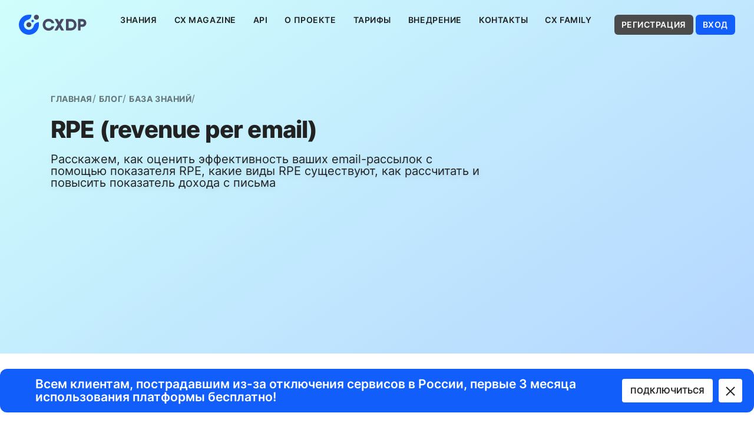

--- FILE ---
content_type: text/html; charset=UTF-8
request_url: https://cxdp.ru/blog/wiki/rpe-revenue-per-email/
body_size: 10360
content:
<!DOCTYPE html>
<html lang="ru">
<head>
	<meta name="mailru-verification" content="f6823e4ea65fe272" />
	<meta http-equiv="X-UA-Compatible" content="IE=edge,chrome=1"/>
	<meta name="viewport" content="width=device-width, initial-scale=1.0, maximum-scale=1.0, user-scalable=no" />
	<title>Что такое RPE (revenue per email) в маркетинге, виды, зачем и как рассчитывается доход с письма - CXDP.ru</title>
		
	<meta property="og:image" content="/favicon.ico" />
	<link rel="icon" href="/favicon.ico" type="image/x-icon">
	
	<meta http-equiv="Content-Type" content="text/html; charset=UTF-8" />
<meta name="keywords" content="RPE (revenue per email)" />
<meta name="description" content="Расскажем, как оценить эффективность ваших email-рассылок с помощью показателя RPE, какие виды RPE существуют, как рассчитать и повысить показатель дохода с письма." />
<link href="/bitrix/css/dbogdanoff.cookie/style.css?17464463341064" type="text/css"  rel="stylesheet" />
<link href="/bitrix/js/ui/design-tokens/dist/ui.design-tokens.css?168787226824720" type="text/css"  rel="stylesheet" />
<link href="/bitrix/js/ui/fonts/opensans/ui.font.opensans.css?16878722672555" type="text/css"  rel="stylesheet" />
<link href="/bitrix/js/main/popup/dist/main.popup.bundle.css?168787227029861" type="text/css"  rel="stylesheet" />
<link href="/local/templates/main/css/styles.css?17084287987126" type="text/css"  data-template-style="true"  rel="stylesheet" />
<link href="/local/templates/main/components/custom/empty.component/inform_user/style.css?17163248841890" type="text/css"  data-template-style="true"  rel="stylesheet" />
<link href="/local/templates/main/styles.css?1750240674256" type="text/css"  data-template-style="true"  rel="stylesheet" />
<link href="/local/templates/main/template_styles.css?17502406744684" type="text/css"  data-template-style="true"  rel="stylesheet" />
<script type="text/javascript">if(!window.BX)window.BX={};if(!window.BX.message)window.BX.message=function(mess){if(typeof mess==='object'){for(let i in mess) {BX.message[i]=mess[i];} return true;}};</script>
<script type="text/javascript">(window.BX||top.BX).message({'JS_CORE_LOADING':'Загрузка...','JS_CORE_NO_DATA':'- Нет данных -','JS_CORE_WINDOW_CLOSE':'Закрыть','JS_CORE_WINDOW_EXPAND':'Развернуть','JS_CORE_WINDOW_NARROW':'Свернуть в окно','JS_CORE_WINDOW_SAVE':'Сохранить','JS_CORE_WINDOW_CANCEL':'Отменить','JS_CORE_WINDOW_CONTINUE':'Продолжить','JS_CORE_H':'ч','JS_CORE_M':'м','JS_CORE_S':'с','JSADM_AI_HIDE_EXTRA':'Скрыть лишние','JSADM_AI_ALL_NOTIF':'Показать все','JSADM_AUTH_REQ':'Требуется авторизация!','JS_CORE_WINDOW_AUTH':'Войти','JS_CORE_IMAGE_FULL':'Полный размер'});</script>

<script type="text/javascript" src="/bitrix/js/main/core/core.js?1687872270486439"></script>

<script>BX.setJSList(['/bitrix/js/main/core/core_ajax.js','/bitrix/js/main/core/core_promise.js','/bitrix/js/main/polyfill/promise/js/promise.js','/bitrix/js/main/loadext/loadext.js','/bitrix/js/main/loadext/extension.js','/bitrix/js/main/polyfill/promise/js/promise.js','/bitrix/js/main/polyfill/find/js/find.js','/bitrix/js/main/polyfill/includes/js/includes.js','/bitrix/js/main/polyfill/matches/js/matches.js','/bitrix/js/ui/polyfill/closest/js/closest.js','/bitrix/js/main/polyfill/fill/main.polyfill.fill.js','/bitrix/js/main/polyfill/find/js/find.js','/bitrix/js/main/polyfill/matches/js/matches.js','/bitrix/js/main/polyfill/core/dist/polyfill.bundle.js','/bitrix/js/main/core/core.js','/bitrix/js/main/polyfill/intersectionobserver/js/intersectionobserver.js','/bitrix/js/main/lazyload/dist/lazyload.bundle.js','/bitrix/js/main/polyfill/core/dist/polyfill.bundle.js','/bitrix/js/main/parambag/dist/parambag.bundle.js']);
</script>
<script type="text/javascript">(window.BX||top.BX).message({'LANGUAGE_ID':'ru','FORMAT_DATE':'DD.MM.YYYY','FORMAT_DATETIME':'DD.MM.YYYY HH:MI:SS','COOKIE_PREFIX':'BITRIX_SM','SERVER_TZ_OFFSET':'0','UTF_MODE':'Y','SITE_ID':'s1','SITE_DIR':'/','USER_ID':'','SERVER_TIME':'1768658751','USER_TZ_OFFSET':'10800','USER_TZ_AUTO':'Y','bitrix_sessid':'c0672df9af247ed5fc6155133b1c1e2e'});</script>


<script type="text/javascript" src="/bitrix/js/dbogdanoff.cookie/script.js?17464463342087"></script>
<script type="text/javascript" src="/bitrix/js/main/popup/dist/main.popup.bundle.js?1687872270117166"></script>
<script type="text/javascript" src="/bitrix/js/main/core/core_fx.js?168787227016888"></script>


<script type="text/javascript" src="/local/templates/main/js/jquery-3.6.4.min.js?168787232789795"></script>
<script type="text/javascript" src="/local/templates/main/js/bootstrap.bundle.min.js?168787232778743"></script>
<script type="text/javascript" src="/local/templates/main/js/jquery.validate.js?168787232748676"></script>
<script type="text/javascript" src="/local/templates/main/js/jquery.validate.messages_ru.min.js?16878723272014"></script>
<script type="text/javascript" src="/local/templates/main/js/spin.min.js?16878723274098"></script>
<script type="text/javascript" src="/local/templates/main/js/ladda.min.js?16878723275055"></script>
<script type="text/javascript" src="/local/templates/main/js/imask.js?1687872327142669"></script>
<script type="text/javascript" src="/local/templates/main/js/slick.min.js?168787232742863"></script>
<script type="text/javascript" src="/local/templates/main/js/main.js?174722921920594"></script>
<script type="text/javascript" src="/local/templates/main/components/custom/empty.component/inform_user/script.js?1716314512479"></script>
<script type="text/javascript">var _ba = _ba || []; _ba.push(["aid", "fb7c61d241efb5d52a32e7ec99dc4b2b"]); _ba.push(["host", "cxdp.ru"]); (function() {var ba = document.createElement("script"); ba.type = "text/javascript"; ba.async = true;ba.src = (document.location.protocol == "https:" ? "https://" : "http://") + "bitrix.info/ba.js";var s = document.getElementsByTagName("script")[0];s.parentNode.insertBefore(ba, s);})();</script>


	
	<link rel="canonical" href="/blog/wiki/rpe-revenue-per-email/"/>

<!-- Roistat Counter Start -->
<script>
(function(w, d, s, h, id) {
    w.roistatProjectId = id; w.roistatHost = h;
    var p = d.location.protocol == "https:" ? "https://" : "http://";
    var u = /^.*roistat_visit=[^;]+(.*)?$/.test(d.cookie) ? "/dist/module.js" : "/api/site/1.0/"+id+"/init?referrer="+encodeURIComponent(d.location.href);
    var js = d.createElement(s); js.charset="UTF-8"; js.async = 1; js.src = p+h+u; var js2 = d.getElementsByTagName(s)[0]; js2.parentNode.insertBefore(js, js2);
})(window, document, 'script', 'cloud.roistat.com', '44c58690589f27c42e32f3d78bd64ec2');
</script>
<!-- Roistat Counter End -->

</head>
<body data-lang="ru" class="">


<div id="popup" class="popup">
	<div class="popup-shadow"></div>
	<div class="box"></div>
</div>
<div id="panel"></div>
<div class="wrapper">

<!--Хедер-->
<!--
	-> Для смены цвета пунктов меню под другие страницы к #header надо добавить .light
	-> header.css
-->
<section id="header" class=" light">
	<div class="container-fluid">
		<div class="row">
			<div class="col-12">
				<div class="header__wrapper">
					<!--Мобильное боковое меню-->
					<button class="header__nav_mobile navbar-toggler" type="button" data-bs-toggle="collapse" data-bs-target="#navbarSupportedContent" aria-controls="navbarSupportedContent" aria-expanded="false" aria-label="Toggle navigation">
						<span></span>
						<span></span>
						<span></span>
					</button>
					<div class="collapse navbar-collapse" id="navbarSupportedContent">
						<ul class="navbar-nav">
											<li class="nav-item"><a href="/blog/wiki/" class="nav-link">Знания</a></li>
							<li class="nav-item"><a href="/blog/" class="nav-link">CX Magazine</a></li>
							<li class="nav-item"><a href="/api/" class="nav-link">API</a></li>
							<li class="nav-item"><a href="/about/" class="nav-link">О проекте</a></li>
							<li class="nav-item"><a href="/prices/" class="nav-link">Тарифы</a></li>
							<li class="nav-item"><a href="/vnedrenie/" class="nav-link">Внедрение</a></li>
							<li class="nav-item"><a href="/contacts/" class="nav-link">Контакты</a></li>
							<li class="nav-item"><a href="https://t.me/cxfamily" class="nav-link" target="_blank">CX Family</a></li>
										<li class="nav-item">
								<span class="nav-link disabled" aria-disabled="true">Личный кабинет</span>
							</li>
							<li class="nav-item">
								<span class="nav-link load-form" data-id="5" data-name="Заявка на регистрацию">Регистрация</span>
							</li>
							<li class="nav-item">
								<a class="nav-link" href="https://my.cxdp.ru" target="_blank">Вход</a>
							</li>
							<li class="nav-item">
								<span class="nav-link disabled" aria-disabled="true">Мы в соцсетях</span>
							</li>
														<li class="nav-item">
								<a class="nav-link disabled logo" href="/"></a>
							</li>
						</ul>
					</div>
					<!--Мобильное боковое меню-->
					<!--Десктоп, меню-->
					<a href="/" class="header__logo"></a>
					<div class="header__center">
										<a href="/blog/wiki/" class="header__item">Знания</a>
							<a href="/blog/" class="header__item">CX Magazine</a>
							<a href="/api/" class="header__item">API</a>
							<a href="/about/" class="header__item">О проекте</a>
							<a href="/prices/" class="header__item">Тарифы</a>
							<a href="/vnedrenie/" class="header__item">Внедрение</a>
							<a href="/contacts/" class="header__item">Контакты</a>
							<a href="https://t.me/cxfamily" class="header__item" target="_blank">CX Family</a>
								</div>
					<span class="header__item load-form" data-id="5" data-name="Заявка на регистрацию">Регистрация</span>
					<a href="https://my.cxdp.ru" target="_blank" class="header__item">Вход</a>
					<!--Десктоп, меню-->
				</div>
			</div>
		</div>
	</div>
</section>
<!--Хедер-->

<!--Блок с заголовком страницы-->
<section id="pageTitle" class="base article">
	<div class="container">
		<div class="row">
			<!--Хлебные крошки-->
			<div class="col-12 col-md-8">
				<ul itemscope itemtype="https://schema.org/BreadcrumbList"><li itemprop="itemListElement" itemscope itemtype="https://schema.org/ListItem"><a href="/" title="Главная" itemprop="item"><span itemprop="name">Главная</span><meta itemprop="position" content="0"></a></li><li itemprop="itemListElement" itemscope itemtype="https://schema.org/ListItem"><a href="/blog/" title="Блог" itemprop="item"><span itemprop="name">Блог</span><meta itemprop="position" content="1"></a></li><li itemprop="itemListElement" itemscope itemtype="https://schema.org/ListItem"><a href="/blog/wiki/" title="База знаний" itemprop="item"><span itemprop="name">База знаний</span><meta itemprop="position" content="2"></a></li></ul>			</div>
			<!--Хлебные крошки-->
			<!--Заголовок-->
			<div class="col-12 col-md-8 pageTitle__wrapper_text">
								
				<h1 class="pageTitle__title">RPE (revenue per email)</h1>			
												
					<div class="pageTitle__description">
	Расскажем, как оценить эффективность ваших email-рассылок с помощью показателя RPE, какие виды RPE существуют, как рассчитать и повысить показатель дохода с письма	</div>
			</div>
			<!--Заголовок-->
			<!--Изображение справа-->
						<!--Изображение справа-->
		</div>
	</div>
</section>
<!--Блок с заголовком страницы-->





 


<section id="article">
	<div class="container" id="bx_1878455859_260">
		<div class="row">
			<div class="col-12">
				<div class="structure">
					<div class="structure__title">
						Содержание
					</div>
											<a href="#base_title3" class="js-scroll-to">
							<div>Что такое RPE в маркетинге?</div>
						</a>
											<a href="#base_title4" class="js-scroll-to">
							<div>Виды RPE</div>
						</a>
											<a href="#base_title5" class="js-scroll-to">
							<div>Зачем и как рассчитывается RPE?</div>
						</a>
											<a href="#base_title6" class="js-scroll-to">
							<div>5 методов повышения RPE</div>
						</a>
									</div>
				<div class="text">
											<h2 id="base_title2"></h2>
						<p>
	 Если вы занимаетесь email-маркетингом, то наверняка хотите знать, насколько эффективны ваши рассылки. Одним из способов оценить результативность email-кампаний является показатель RPE (revenue per email), который демонстрирует, сколько выручки приносит каждое отправленное письмо. В этой статье мы расскажем, что такое RPE в маркетинге, какие виды RPE существуют и как его рассчитать и повысить.
</p>											<h2 id="base_title3">Что такое RPE в маркетинге?</h2>
						<p>
 <b>RPE (revenue&nbsp;per&nbsp;email)</b> — это один из ключевых показателей <a href="http://cxdp.ru/blog/wiki/email-marketing/">эффективности email-маркетинга</a>, который показывает, сколько выручки от одного письма получает компания. RPE помогает оценить рентабельность и ROI (return on investment) email-рассылок, а также сравнивать их с другими каналами коммуникации с клиентами.
</p>
<p>
	 RPE позволяет определить, какие темы, предложения и форматы писем лучше работают на вашу аудиторию и приносят больше дохода.
</p>											<h2 id="base_title4">Виды RPE</h2>
						<p>
	 Существуют разные способы расчета выручки от рассылки в зависимости от цели и специфики. Например, можно учитывать не все отправленные письма, а только доставленные, открытые или прочитанные. Также можно разделять RPE по типам рассылок: информационные, транзакционные, промо-акции и т.д. Кроме того, можно считать не только выручку от рассылки всей, но и по отдельным сегментам аудитории, например, по полу, возрасту, интересам или поведению клиентов.
</p>
<p>
	 Вот несколько примеров видов RPE:
</p>
<ul>
	<li>
	<p>
 <b>RPE по доставленным письмам</b> — это отношение выручки к количеству писем, которые действительно дошли до адресатов. Этот показатель учитывает эффективность доставки и помогает оптимизировать список подписчиков.
	</p>
 </li>
	<li>
	<p>
 <b>RPE по открытым письмам</b> — это показатель, демонстрирующий выручку от одного письма, которое было открыто получателем. Этот показатель учитывает эффективность заголовка и предпросмотра письма и помогает повысить вовлеченность аудитории.
	</p>
 </li>
</ul>
<p>
	 RPE по промо-акциям — это отношение выручки к количеству писем, которые содержат специальные предложения или скидки для клиентов. Этот показатель учитывает эффективность стимулирования продаж и помогает определить оптимальную частоту и формат промо-рассылок.
</p>											<h2 id="base_title5">Зачем и как рассчитывается RPE?</h2>
						<p>
	 Чтобы понимать всю ценность данной метрики, нужно разобрать, зачем нам рассчитывать доход с каждого письма. С помощью показателя можно:
</p>
<ul>
	<li>
	<p>
		 Сравнить общую эффективность и ROI email-рассылок с другими каналами коммуникации с клиентами;
	</p>
 </li>
	<li>
	<p>
		 Выделить сильные и слабые стороны email-канала по сравнению с конкурентами и другими каналами;
	</p>
 </li>
	<li>
	<p>
		 Найти проблемы и возможности для оптимизации email-канала;
	</p>
 </li>
	<li>
	<p>
		 Экспериментировать с разными параметрами email-рассылок, такими как частота, время, тема, контент, дизайн, CTA и т.д.;
	</p>
 </li>
	<li>
	<p>
		 Адаптировать email-рассылки под нужды и предпочтения целевой аудитории;
	</p>
 </li>
	<li>
	<p>
		 Увеличить лояльность и удержание клиентов с помощью email-канала.
	</p>
 </li>
</ul>
<p>
	 Для того, чтобы рассчитать показатель, нужно знать общую выручку от email-рассылки и количество отправленных писем. Формула расчета выглядит так:
</p>
<hr>
<p style="text-align: center;">
 <b>RPE = Выручка от рассылки / Количество отправленных писем</b>
</p>
<hr>
<p>
	 Например, если вы отправили 10 000 писем и получили от них 50 000 рублей. Тогда выручка от одного письма составит:
</p>
<p>
	 50 000 / 10 000 = 5 рублей
</p>											<h2 id="base_title6">5 методов повышения RPE</h2>
						<p>
	 Для того, чтобы повысить показатель, необходимо увеличить выручку от рассылки при одинаковом или меньшем количестве отправленных писем.&nbsp;<a href="https://mindbox.ru/academy/education/chto-takoe-rpe/" title="https://mindbox.ru/academy/education/chto-takoe-rpe/">Для этого можно использовать следующие методы</a>:
</p>
<ol>
	<li>
	<p>
		 Сегментировать аудиторию по разным критериям и отправлять персонализированные письма, которые будут соответствовать интересам, потребностям и поведению каждого сегмента
	</p>
 </li>
	<li>
	<p>
		 Предлагать товарные рекомендации на основе истории покупок, просмотров, отзывов и других данных о клиентах
	</p>
 </li>
	<li>
	<p>
		 Использовать триггерные письма, которые отправляются автоматически в ответ на определенные действия или события, связанные с клиентами, например, брошенная корзина, день рождения, повторная покупка и т.д.
	</p>
 </li>
	<li>
	<p>
		 Тестировать разные варианты писем по разным параметрам и выбирать те, которые показывают лучшие результаты по открытиям, кликам и конверсиям
	</p>
 </li>
	<li>
	<p>
		 Отслеживать и анализировать результаты email-рассылок по разным метрикам, включая RPE, и корректировать <a href="http://cxdp.ru/blog/wiki/strategiya-email-marketinga/">стратегию email-маркетинга</a> в соответствии с полученными данными
	</p>
 </li>
</ol>
<p>
	 Итак, мы разобрались, что такое RPE в маркетинге, как его рассчитывать и зачем он нужен. Вот несколько советов по использованию метрики:
</p>
<ul>
	<li>
	<p>
		 Не ориентируйтесь только на RPE как на единственный показатель эффективности email-канала. Учитывайте также другие метрик, такие как открытия, клики, конверсии, ROI и т.д.
	</p>
 </li>
	<li>
	<p>
		 Используйте показатель не только для оценки общей эффективности email-канала, но и для анализа отдельных рассылок, сегментов аудитории и типов писем. Это поможет вам выявить сильные и слабые стороны вашей стратегии email-маркетинга и определить приоритеты для оптимизации.
	</p>
 </li>
	<li>
	<p>
		 Не забывайте проводить эксперименты с разными параметрами email-рассылок и тестировать разные варианты писем. Это поможет вам найти оптимальные решения для увеличения RPE и выручки от email-канала.
	</p>
 </li>
</ul>										<hr/>
					<div class="date">Обновлено: 03.04.2024</div>
				</div>
			</div>
		</div>
	</div>
</section>


<section id="author">
  <div class="container">
	<div class="row">
	  <div class="col-12">
		<div class="author__wrapper">
		  <div class="author__text">Проверено экспертом</div>
			<img src="/upload/resize_cache/iblock/8e1/2gqqq7l4cyo960dstc0qucv443wj26vq/100_100_2/photo_2023_07_17_12_54_35.jpg" alt="Аватар автора" class="author__img">
		  <div class="author__name">Евгений Фадеев</div>
		  <div class="author__position">CRM/Data expert</div>
		</div>
	  </div>
	</div>
  </div>
</section>







<section id="mainBaseArticle">
	<div class="container">
		<div class="row">
			<div class="mainBase__wrapper">
				<div class="mainBase__title h2">
					Рекомендуем<br>изучить
				</div>
				<div class="mainBase__wrapper_items mainBase__slider">

	<a href="/blog/wiki/cxdp/" class="mainBase__item" id="bx_3218110189_114">
		<div class="mainBase__subtitle">
			CXDP (Customer Experience Data Platform)		</div>
		<div class="mainBase__description">
			– это продвинутая версия CDP, которая работает в тандеме с дополнительными функциями искусственного интеллекта, аналитических инструментов и встроенной коммуникативной платформой.		</div>
		<div class="mainBase__link_item">
			Подробнее
		</div>
	</a>
	<a href="/blog/wiki/chto-takoe-viber-rassylka-i-na-kakuyu-auditoriyu-ona-rabotaet/" class="mainBase__item" id="bx_3218110189_294">
		<div class="mainBase__subtitle">
			Что такое Viber-рассылка и на какую аудиторию она работает?		</div>
		<div class="mainBase__description">
			— это отправка персонализированных сообщений клиентам: нынешним и потенциальным. Ее плюс — прямая и мгновенная коммуникация.		</div>
		<div class="mainBase__link_item">
			Подробнее
		</div>
	</a>
	<a href="/blog/wiki/whatsapp-marketing/" class="mainBase__item" id="bx_3218110189_309">
		<div class="mainBase__subtitle">
			WhatsApp маркетинг		</div>
		<div class="mainBase__description">
			— это способ продвижения бренда и увеличения продаж через мессенджер, обеспечивающий охват большой аудитории и укрепление связей с клиентами через мобильные устройства. 		</div>
		<div class="mainBase__link_item">
			Подробнее
		</div>
	</a>
	<a href="/blog/wiki/cdp/" class="mainBase__item" id="bx_3218110189_124">
		<div class="mainBase__subtitle">
			CDP (Customer Data Platform)		</div>
		<div class="mainBase__description">
			CDP &#40;платформа клиентских данных&#41; — это мощный инструмент для реализации маркетинговых целей в организации. Единый интерфейс используется для управления компанией, сбора клиентской информации и аналитики.		</div>
		<div class="mainBase__link_item">
			Подробнее
		</div>
	</a>
	<a href="/blog/wiki/cx/" class="mainBase__item" id="bx_3218110189_131">
		<div class="mainBase__subtitle">
			CX (Customer Experience)		</div>
		<div class="mainBase__description">
			– это опыт, который клиент получает от взаимодействия с каждым направлением работы конкретной компании. В том числе учитывается получение услуг, покупка продуктов.		</div>
		<div class="mainBase__link_item">
			Подробнее
		</div>
	</a>
	<a href="/blog/wiki/omnichannel/" class="mainBase__item" id="bx_3218110189_126">
		<div class="mainBase__subtitle">
			Омниканальность		</div>
		<div class="mainBase__description">
			— это система управления персонализированными продажами, которая объединяет различные коммуникационные каналы в единое целое.		</div>
		<div class="mainBase__link_item">
			Подробнее
		</div>
	</a>

				</div>
			</div>
		</div>
	</div>
</section>






	<!--
	-> Блок Форма
	-> form.css
-->
<div class="page-bottom"><section id="form">
<div class="container">
	<div class="row">
		<div class="col-12">
			<div class="form__wrapper">
				<div class="form_text">
					<div class="form__title">
						Есть вопросы?
					</div>
					<div class="form_description">
						 Получите бесплатную консультацию об использовании CXDP для вашего бизнеса! Отправьте заявку и наши специалисты свяжутся с вами в ближайшее время.
					</div>
				</div>
								<section class="new-form">
					<div class="container">
						<div class="row">
							<div class="col-12">
								<div class="form__wrapper">
									<form id="form_block" novalidate="novalidate">
										<div class="form-group">
											<input class="form__input label_js" data-required="true" id="user_name" name="user_name" type="text">
											<label for="user_name">Ваше имя</label>
										</div>
										<div class="form-group">
											<input class="form__input label_js" data-required="true" id="user_mail" name="user_mail" type="text">
											<label for="user_mail">Ваш Email</label>
										</div>
										<div class="form-group">
											<input class="form__input content" data-required="true" data-type="phone" id="user_phone" name="user_phone" type="text">
											<label for="user_phone">Ваш номер телефона</label>
										</div>
										<button class="btn form__btn" type="submit">Отправить</button>
										<div class="form-group">
											<input class="form__checkbox" data-required="true" id="personal_data" name="personal_data" type="checkbox">
											<label for="personal_data">Даю <a href="/doc/soglasie_na_obrabotku.pdf" target="_blank">согласие на обработку</a> моих персональных данных</label>
										</div>
										<div class="form-group">
											<input class="form__checkbox" data-required="true" id="policy" name="policy" type="checkbox">
											<label for="policy">Даю <a href="/doc/cookies_osn.pdf" target="_blank">согласие на использование</a> cookie файлов</label>
										</div>
										<input id="utm" name="utm" type="hidden" value="https://cxdp.ru/blog/wiki/rpe-revenue-per-email/?ELEMENT_CODE=rpe-revenue-per-email&?">
									</form>
								</div>
							</div>
						</div>
					</div>
				</section>
			</div>
		</div>
	</div>
</div>
 </section></div><!--Блок Форма-->
<!--
	-> Модальное окно Форма
	-> form.css
-->

</div><!--END wrapper-->

<div id="modalForm" class="modal" tabindex="-1">
		<div class="modal-dialog">
			<div class="modal-content">
				<button type="button" class="btn-close" data-bs-dismiss="modal" aria-label="Закрыть"></button>
				<div class="modal-body">
					<form id="form_modal" class="form">
						<div class="form-group">
							<input class="form__input" type="text" name="user_name_m" id="user_name_m" data-required="true">
							<label for="user_name_m">
								Ваше имя
							</label>
						</div>
						<div class="form-group">
							<input class="form__input" type="text" name="user_mail_m" id="user_mail_m" data-required="true">
							<label for="user_mail_m">
								Ваш Email
							</label>
						</div>
						<div class="form-group">
							<input class="form__input content" type="text" name="user_phone_m" id="user_phone_m" data-required="true">
							<label for="user_phone_m">
								Ваш номер телефона
							</label>
						</div>
						<button class="btn form__btn form__btn_m" type="submit">
							Отправить
						</button>
						<div class="form-group">
							<input class="form__checkbox" type="checkbox" name="personal_data_m" id="personal_data_m" data-required="true">
							<label for="personal_data_m">
								Я даю <a href="#" target="_blank">согласие на обработку</a> своих персональных данных
							</label>
						</div>
						<div class="form-group">
							<input class="form__checkbox" type="checkbox" name="policy_m" id="policy_m" data-required="true">
							<label for="policy_m">
								С <a href="#" target="_blank">Условиями использования</a> и <a href="#" target="_blank">Политикой конфиденциальности</a> ознакомлен
							</label>
						</div>
					</form>
				</div>
			</div>
		</div>
	</div>

<!--
	-> Блок Футер
	-> footer.css
-->
<section id="footer">
	<div class="container-fluid">
		<div class="row">
			<div class="col-12">
				<div class="footer__wrapper">
					<div class="footer__logo">
						<img src="/local/templates/main/images/layout/footer_logo.svg" alt="Логотип CXDP">
					</div>
					<div class="footer__nav">
						<div class="nav__item disabled">Навигация</div>
										<a href="/" class="nav__item">Платформа</a>
							<a href="/blog/wiki/" class="nav__item">Знания</a>
							<a href="/vebinary.php" class="nav__item">Вебинары</a>
							<a href="/blog/" class="nav__item">CX Magazine</a>
							<a href="/api/" class="nav__item">API</a>
							<a href="/about/" class="nav__item">О проекте</a>
							<a href="/prices/" class="nav__item">Тарифы</a>
							<a href="/contacts/" class="nav__item">Контакты</a>
							<a href="https://t.me/cxfamily" class="nav__item" target="_blank">CX Family</a>
								</div>
					<div class="footer__personalArea">
						<div class="personalArea__item disabled">
							Личный кабинет
						</div>
						<span class="load-form personalArea__item" data-id="4" data-name="Заявка на регистрацию">
							Регистрация
						</span>
						<a class="personalArea__item" href="https://my.cxdp.ru" target="_blank">
							Вход
						</a>
					</div>
					<div class="footer__society">
						<div class="society__item disabled">
							Мы в соцсетях
						</div>
										<a href="https://dzen.ru/cxdp" class="society__item" target="_blank">Дзен</a>
							<a href="https://t.me/CXDP_ru" class="society__item" target="_blank">Телеграм</a>
							<a href="https://vk.com/public216573520" class="society__item" target="_blank">VK</a>
							<a href="https://vc.ru/u/1534716-cxdp" class="society__item" target="_blank">VC.RU</a>
								</div>
					<div class="footer__partners">
						<div class="partner__item disabled">
							Партнеры
						</div>
						<a target="_blank" href="https://www.skolkovo.ru" class="partner__link">
							<img src="/local/templates/main/images/layout/footer_logo_skolkovo.svg" alt="Логотип Сколково">
						</a>
					</div>
					<div class="footer__wrapper_info">

							<div class="footer__add_menu menu">
								<div class="item"><a href="/upload/user_manual_cxdp.pdf" class="link" target="_blank" >Руководство по эксплуатации платформы</a></div>
								<div class="item"><a href="/upload/podkluchenie k CXDP.pdf" class="link" target="_blank" >Подключение CXDP</a></div>
								<div class="item"><a href="/upload/technical_description_cxdp.pdf" class="link" target="_blank" >Функции и краткое техническое описание</a></div>
								<div class="item"><a href="/upload/certificate_of_domain_cxdp.pdf" class="link" target="_blank" >Справка о принадлежности домена</a></div>
					</div>
	
						<div class="footer__year">© cxdp.ru 2026</div>						<div class="footer__address">ООО "ОКСК", ИНН 9723092306, г. Москва, территория инновационного центра «Сколково», ул. Нобеля, дом 7, этаж 4, помещение 17, часть II. <br>
 <br>
 <a href="https://cxdp.ru/doc/politica_pers_dannyh.pdf" target="_blank"><span style="color: #acacac;">Политика в отношении обработки персональных данных ООО «ОКСК»</span></a></div>					</div>
					<div class="footer__copyrigh">Все материалы сайта доступны по лицензии <a target="_blank" href="https://creativecommons.org/licenses/by/4.0/deed.ru">Creative Commons Attribution 4.0 International</a>. Вы должны указать имя автора (создателя) произведения (материала) и стороны атрибуции, уведомление об авторских правах, название лицензии, уведомление об оговорке и ссылку на материал, если они предоставлены вместе с материалом.</div>				</div>
			</div>
		</div>
	</div>
</section>
 <div class="inform_user_block" data-id="311">
	<div class="left">
					</div>
	<div class="name">Всем клиентам, пострадавшим из-за отключения сервисов в России, первые 3 месяца использования платформы бесплатно!</div>
	<a href="#form" class="button" rel="nofollow">Подключиться</a>
	<div class="cross"></div>
</div>

	

	<!-- Yandex.Metrika counter -->
	<script type="text/javascript" >
	   (function(m,e,t,r,i,k,a){m[i]=m[i]||function(){(m[i].a=m[i].a||[]).push(arguments)};
	   m[i].l=1*new Date();
	   for (var j = 0; j < document.scripts.length; j++) {if (document.scripts[j].src === r) { return; }}
	   k=e.createElement(t),a=e.getElementsByTagName(t)[0],k.async=1,k.src=r,a.parentNode.insertBefore(k,a)})
	   (window, document, "script", "https://mc.yandex.ru/metrika/tag.js", "ym");
		ym(89684612, "init", {
			clickmap:true,
			trackLinks:true,
			accurateTrackBounce:true,
			webvisor:true
		});
	</script>
	<noscript><div><img src="https://mc.yandex.ru/watch/89684612" style="position:absolute; left:-9999px;" alt="" /></div></noscript>
	<!-- /Yandex.Metrika counter -->
</body>
</html>

--- FILE ---
content_type: text/css
request_url: https://cxdp.ru/local/templates/main/css/styles.css?17084287987126
body_size: 4307
content:
/*Подключенные сторонние файлы*/
@import url('./bootstrap.min.css');
@import url('./ladda.min.css');
@import url('./slick.css');
/*Шрифт*/
@import url('./fonts.css');
/*Общие стили*/
@import url('./common.css');
/*Стили заголовка*/
@import url('./title.css');
/*Стили хедера и заголовка для всех страниц*/
@import url('./header.css');
@import url('./pageTitle.css');
/*Стили блоков главной страницы*/
@import url('./secret.css');
@import url('./whyWe.css');
@import url('./communication.css');
@import url('./capabilities.css');
@import url('./connection.css');
@import url('./work.css');
@import url('./mainBase.css');
@import url('./mainMagazine.css');
@import url('./users.css');
/*Стили текста для статей и информационных блоков, стили не изолированы*/
@import url('./texts.css');
/*Стили структуры для статей*/
@import url('./articleStructure.css');
/*Стили для статей*/
@import url('./article.css');
/*
 * Стили формы, футера и пагинации для всех страниц
 * Файлы form.css и pagination.css содержат не изолированные стили
*/
@import url('./form.css');
@import url('./footer.css');
@import url('./pagination.css');

/*Стили блоков отдельных страниц*/
/*База знаний*/
@import url('./base.css');
/*База знаний - статья*/
@import url('./baseRecommendations.css');
/*Журнал*/
@import url('./magazine.css');
@import url('./author.css');
/*Тарифы*/
@import url('./prices.css');
/*API*/
@import url('./api.css');
/*Контакты*/
@import url('./contacts.css');

.row {
  --bs-gutter-x: 2rem;
}
h2 {
  color: #222;
  font-size: 64px;
  font-weight: 800;
  letter-spacing: -0.02em;
}
h2.color {
  color: #fff;
  background: linear-gradient(83.11deg, #FF0091 23.38%, #CD10EF 50.91%), linear-gradient(94.39deg, #C105DF 14.13%, #190273 70.89%), #222222;
  -webkit-background-clip: text;
  -webkit-text-fill-color: transparent;
  background-clip: text;
  text-fill-color: transparent;
}
.load-form{cursor:pointer;}
hr{
	margin:20px 0;
	border:none;
	border-top:1px solid #bababa;
	background:none;
}
.date{
	margin:0.5em 0;
	font-size:12px;
	color:#999999;
}
.result-line{
	display:flex;
	justify-content:space-between;
	margin:1em 0 0;
	line-height:1.5em;
	font-size:12px;
	color:#999999;
}
	.result-line .date{
		margin:0 auto 0 0;
	}
	.result-line .views{
		position:relative;
		margin-left:auto;
		padding-left:30px;
		margin-right:30px;
	}
	.result-line .views::before,
	.result-line .reading-time::before{
		content:'';
		position:absolute;
		left:0;
		top:-3px;
		opacity:0.4;
		height:20px;
		width:25px;
		background-image:url('[data-uri]');
		background-repeat:no-repeat;
		background-position:center;
		background-size:contain;
	}
	.result-line .reading-time{
		position:relative;
		padding-left:28px;
	}
	.result-line .reading-time::before{
		height:19px;
		width:19px;
		top:-2px;
		background-image:url('[data-uri]');
	}
@media (max-width: 1199.9px) {
  h2 {
    font-size: 55px;
  }
}
@media (max-width: 991.9px) {
  h2 {
    font-size: 36px;
  }
}

--- FILE ---
content_type: text/css
request_url: https://cxdp.ru/local/templates/main/components/custom/empty.component/inform_user/style.css?17163248841890
body_size: 646
content:
.inform_user_block{
	position:fixed;
	bottom:0;
	right:0;
	left:0;
	z-index:990;
	padding:7px 10px 12px;
	text-align:left;
	background-color:#115EFB;
	font-size:14px;
	color:white;
}
	.inform_user_block .left{
		margin-right:40px;
	}
		.inform_user_block .type{
			font-size:1.1em;
			font-weight:600;
			opacity:0.6;
		}
		.inform_user_block .date{
			font-size:1.1em;
			font-weight:600;
			color:white;
		}
	.inform_user_block .name{
		line-height:1.1;
		font-size:1.3em;
		font-weight:600;
	}
	.inform_user_block .button{
		display:inline-block;
		height:34px;
		margin-top:12px;
		padding:0 1em;
		border-radius:4px;
		background-color:white;
		line-height:34px;
		text-transform:uppercase;
		font-size:12px;
		font-weight:600;
		color:#222;
		transition:all ease 0.5s;
	}
	.inform_user_block .button:hover{
		background-color:#d5d5d5;
	}
	.inform_user_block .cross{
		position:absolute;
		top:7px;
		right:7px;
		height:34px;
		width:34px;
		background-color:white;
		border-radius:4px;
		transition:all ease 0.5s;
	}
	.inform_user_block .cross:hover{
		background-color:#d5d5d5;
	}
	.inform_user_block .cross::before,
	.inform_user_block .cross::after{
		background-color:#222;
	}
@media(min-width:720px){
	.inform_user_block{
		padding:15px 20px 25px;
	}
	.inform_user_block .cross{
		top:15px;
		right:15px;
	}
}
@media(min-width:992px){
	.inform_user_block{font-size:16px;}
	.inform_user_block .button{
		height:40px;
		line-height:40px;
		font-size:14px;
	}
	.inform_user_block .cross{
		height:40px;
		width:40px;
	}
}
@media(min-width:1200px){
	.inform_user_block{
		bottom:20px;
		display:flex;
		margin:auto;
		justify-content:space-between;
		align-items:center;
		max-width:1400px;
		border-radius:12px;
		padding:15px 20px;
	}
		.inform_user_block .button{
			margin:0 50px 0 0;
		}
		.inform_user_block .cross{
			top:0;
			bottom:0;
			right:20px;
			margin:auto;
		}

}

--- FILE ---
content_type: text/css
request_url: https://cxdp.ru/local/templates/main/styles.css?1750240674256
body_size: 271
content:
.code__text,
.text .code__text{
  color: #115EFB;
  font-family: monospace;
  font-size: 16px;
}
.code__block {
  background: #f5f6f6;
  border-radius: 10px;
  padding: 20px 30px;
}


@media (max-width: 767.9px) {
	.code__block {
		padding: 10px 20px;
	}
}

--- FILE ---
content_type: text/css
request_url: https://cxdp.ru/local/templates/main/template_styles.css?17502406744684
body_size: 1317
content:
.page-bottom #form .form__wrapper {
  display: flex;
  align-items: center;
  grid-column-gap: 60px;
}

.new-form {
  width: 400px;
  min-width: 400px;
}

.new-form form {
  padding:24px;
  background:linear-gradient(145.87deg, #FFCEA2 -2.15%, #FFB0B0 99.77%);
  width:100%;
  border:9px solid #fff;
  border-radius:32px;
  box-shadow:0px 4px 25px #00000026
}
.new-form .form__input {
  color:#222c;
  font-size:16px;
  font-weight:700;
  letter-spacing:0.04em;
  background-color:#fff;
  padding:20px 24px;
  margin:0 0 12px;
  width:100%;
  height:64px;
  border-radius:16px;
  box-shadow:0px 4px 10px #0000001a
}
.new-form .form__input:hover,
.new-form .form__input:focus {
  box-shadow:0px 4px 10px #00000029
}
.new-form .form__input+label {
  text-transform:uppercase;
  color:#2226;
  font-size:16px;
  font-weight:700;
  position:absolute;
  top:22px;
  left:25px;
  transition:0.5s all ease;
  cursor:text;
  display:inline-block
}
.new-form .form__input:hover+label {
  color:#22222280
}
.new-form .form__input:focus+label,
.new-form .form__input.content+label {
  font-size:11px;
  display:block;
  top:5px;
  left:24px;
  transition:0.5s all ease
}
.new-form .form__btn {
  text-transform:uppercase;
  text-align:center;
  color:#fff;
  font-size:16px;
  font-weight:700;
  letter-spacing:0.04em;
  margin:0 0 12px;
  max-width:100%;
  width:100%;
  background:#115EFB;
  box-shadow:0px 4px 10px #0000001a;
  border-radius:16px
}
.new-form .form__btn:hover {
  color:#fff;
  background-color:#004DE9
}
.new-form label.error {
  text-transform:uppercase;
  color:#E12E4E;
  font-size:10px;
  font-weight:700;
  letter-spacing:0.04em;
  display:block;
  padding:0 0 0 24px;
  margin:-5px 0 5px
}
.new-form .form__checkbox {
  position:absolute;
  top:0;
  left:0;
  opacity:0
}
.new-form .form__checkbox+label {
  display:block;
  color:#222;
  font-size:12px;
  font-weight:400;
  line-height:1.2;
  letter-spacing:0.04em;
  padding:0 0 0 36px;
  margin-bottom:14px;
  cursor:pointer
}
.new-form .form__checkbox+label a {
  color:#115EFB
}
.new-form .form__checkbox+label:before {
  content:'';
  position:absolute;
  top:0;
  left:0;
  width:24px;
  height:24px;
  background-color:#fff;
  background-position:center center;
  background-size:11px 11px;
  background-repeat:no-repeat;
  border-radius:6px;
  box-shadow:0px 4px 10px #0000001a
}
.new-form .form__checkbox:checked+label:before {
  background-image:url("https://cdn.bafsy.com/cxdp/images/form_mark_blue.svg")
}
.new-form .form__checkbox+label a:hover {
  text-decoration:underline
}

.new-form .form-ok {
  margin-bottom: 15px;
}

@media (min-width: 768px) {
 .new-form .form__checkbox+label:hover:before {
    background-image:url("https://cdn.bafsy.com/cxdp/images/form_mark_grey.svg")
  }
  .new-form .form__checkbox:checked+label:hover:before {
    background-image:url("https://cdn.bafsy.com/cxdp/images/form_mark_blue.svg")
  }
}
.new-form .mark:before,
.new-form .mark:after {
  content:'';
  display:block
}
.new-form .mark {
  margin:0 auto;
  width:184px;
  height:184px;
  border-radius:50%;
  background-color:#fff
}
.new-form .mark img {
  width:99px;
  height:90px;
  position:absolute;
  top:50%;
  left:50%;
  transform:translate(-50%, -50%)
}
.new-form .mark__subtitle {
  text-align:center;
  color:#222;
  font-size:32px;
  font-weight:800;
  letter-spacing:-0.02em;
  margin:36px 0 16px;
  width:100%
}
.new-form .mark__description {
  text-align:center;
  color:#222c;
  font-size:16px;
  font-weight:400;
  line-height:1.4;
  margin-bottom:24px;
  width:100%
}
.new-form .form__wrapper {
  display:flex;
  justify-content:center;
  align-items:center
}
.new-form form {
  grid-column-start:2;
  grid-column-end:3;
  grid-row-start:1;
  grid-row-end:3
}
@media (max-width: 767.9px) {

	.page-bottom #form .form__wrapper {
	  flex-wrap: wrap;
	}

  .new-form {
    padding: 0;
    width: 100%;
    min-width: auto;
  }

  .new-form .form__wrapper {
    grid-template-columns:1fr
  }
  .new-form form {
    grid-column-start:1;
    grid-column-end:2;
    grid-row-start:1;
    grid-row-end:2
  }
  .new-form form {
    grid-row-start:3;
    grid-row-end:4;
    margin:0 auto;
    max-width:100%;
    width:100%
  }
}
.new-form .btn {
  border:0;
  text-transform:var(--header-text-transform);
  font-size:16px;
  letter-spacing:0.04em;
  display:flex;
  align-items:center;
  justify-content:center;
  padding:0;
  width:100%;
  max-width:100%;
  height:64px;
  border-radius:16px;
  box-shadow:0px 4px 12px #00000029
}
.new-form [type=button]:not(:disabled),
.new-form [type=reset]:not(:disabled),
.new-form [type=submit]:not(:disabled),
.new-form button:not(:disabled) {
  cursor:pointer
}

--- FILE ---
content_type: text/css
request_url: https://cxdp.ru/local/templates/main/css/fonts.css
body_size: 393
content:
@font-face {
    font-family: 'Inter';
    src: url('fonts/Inter-Light.eot');
    src: url('fonts/Inter-Light.eot?#iefix') format('embedded-opentype'),
        url('fonts/Inter-Light.woff2') format('woff2'),
        url('fonts/Inter-Light.woff') format('woff'),
        url('fonts/Inter-Light.ttf') format('truetype'),
        url('fonts/Inter-Light.svg#Inter-Light') format('svg');
    font-weight: 300;
    font-style: normal;
    font-display: swap;
}
@font-face {
    font-family: 'Inter';
    src: url('fonts/Inter-Regular.eot');
    src: url('fonts/Inter-Regular.eot?#iefix') format('embedded-opentype'),
        url('fonts/Inter-Regular.woff2') format('woff2'),
        url('fonts/Inter-Regular.woff') format('woff'),
        url('fonts/Inter-Regular.ttf') format('truetype'),
        url('fonts/Inter-Regular.svg#Inter-Regular') format('svg');
    font-weight: 400;
    font-style: normal;
    font-display: swap;
}
@font-face {
    font-family: 'Inter';
    src: url('fonts/Inter-Medium.eot');
    src: url('fonts/Inter-Medium.eot?#iefix') format('embedded-opentype'),
        url('fonts/Inter-Medium.woff2') format('woff2'),
        url('fonts/Inter-Medium.woff') format('woff'),
        url('fonts/Inter-Medium.ttf') format('truetype'),
        url('fonts/Inter-Medium.svg#Inter-Medium') format('svg');
    font-weight: 500;
    font-style: normal;
    font-display: swap;
}
@font-face {
    font-family: 'Inter';
    src: url('fonts/Inter-SemiBold.eot');
    src: url('fonts/Inter-SemiBold.eot?#iefix') format('embedded-opentype'),
        url('fonts/Inter-SemiBold.woff2') format('woff2'),
        url('fonts/Inter-SemiBold.woff') format('woff'),
        url('fonts/Inter-SemiBold.ttf') format('truetype'),
        url('fonts/Inter-SemiBold.svg#Inter-SemiBold') format('svg');
    font-weight: 600;
    font-style: normal;
    font-display: swap;
}
@font-face {
    font-family: 'Inter';
    src: url('fonts/Inter-Bold.eot');
    src: url('fonts/Inter-Bold.eot?#iefix') format('embedded-opentype'),
        url('fonts/Inter-Bold.woff2') format('woff2'),
        url('fonts/Inter-Bold.woff') format('woff'),
        url('fonts/Inter-Bold.ttf') format('truetype'),
        url('fonts/Inter-Bold.svg#Inter-Bold') format('svg');
    font-weight: 700;
    font-style: normal;
    font-display: swap;
}
@font-face {
    font-family: 'Inter';
    src: url('fonts/Inter-ExtraBold.eot');
    src: url('fonts/Inter-ExtraBold.eot?#iefix') format('embedded-opentype'),
        url('fonts/Inter-ExtraBold.woff2') format('woff2'),
        url('fonts/Inter-ExtraBold.woff') format('woff'),
        url('fonts/Inter-ExtraBold.ttf') format('truetype'),
        url('fonts/Inter-ExtraBold.svg#Inter-ExtraBold') format('svg');
    font-weight: 800;
    font-style: normal;
    font-display: swap;
}

--- FILE ---
content_type: text/css
request_url: https://cxdp.ru/local/templates/main/css/common.css
body_size: 824
content:
* {
  position: relative;
  background-repeat: no-repeat;
}
*,
p,
button,
input,
optgroup,
select,
textarea,
h1,.h1,
h2,.h2,
h3,.h3,
h4,.h4,
h5,.h5,
h6,.h6 {
  margin: 0;
  padding: 0;
  outline: none;
  text-decoration: none;
  box-sizing: border-box;
  line-height: 1;
  font-style: normal;
}
body {
  overflow-x: hidden;
  overflow-y: auto;
  font-family: 'Inter', sans-serif;
}
body.modal-open {
  cursor: pointer;
}
a,
a:hover,
a:active,
a:focus,
button,
button:hover,
button:active,
button:focus {
  outline: none;
  text-decoration: none;
  border: none;
}
.fake-link{
  outline: none;
  text-decoration: none;
  border: none;
  border-bottom:1px solid rgb(17, 94, 251);
  color: rgb(17, 94, 251);
  font-weight:600;
}
.fake-link:hover{
  border-bottom:1px solid rgba(17, 94, 251,0);
}
button {
  text-transform: uppercase;
}
.btn-check:focus+.btn,
.btn:focus,
.btn-close:focus {
  box-shadow: none;
}
li {
  list-style-type: none;
}
ul {
  padding-left: 0;
}
ul,
ol {
  margin: 0;
  padding: 0;
}
.wrapper img {
  display: block;
  max-width: 100%;
}
input {
  display: block;
  border: none;
}
::before,
::after {
  box-sizing: border-box;
}
.container,
.container-fluid,
.container-lg,
.container-md,
.container-sm,
.container-xl,
.container-xxl {
  padding: 0 16px;
}
.slick-dots {
  position: absolute;
  bottom: -40px;
  left: calc(50% - 12.5px);
  transform: translateX(-50%);
  display: flex;
  font-size: 0;
}
.slick-dots li {
  margin: 0 4px;
  width: 14px;
  height: 14px;
  min-width: 14px;
  min-height: 14px;
  max-width: 14px;
  max-height: 14px;
  background: #22222226;
  border-radius: 50%;
}
.slick-dots li.slick-active {
  background: #115EFB;
}
.slick-slider .slick-list {
  padding-right: 50px;
}
.article__table {
  border-collapse: inherit;
  width: 100%;
}
.article__table tbody,
.article__table td,
.article__table tfoot,
.article__table th,
.article__table thead,
.article__table tr {
  padding: revert-layer;
  margin: revert-layer;
}

--- FILE ---
content_type: text/css
request_url: https://cxdp.ru/local/templates/main/css/title.css
body_size: 334
content:
:root {
  --title-font-size: 80px;
}
#pageTitle .pageTitle__title {
  color: #222;
  font-weight: 800;
  font-size: var(--title-font-size);
  letter-spacing: -0.02em;
  margin-top: 100px;
  max-width: 910px;
}
#pageTitle.main .pageTitle__title {
  color: #fff;
  text-shadow: 0px 4px 15px #0000001a;
}
#pageTitle.article .pageTitle__title {
  font-size: calc(var(--title-font-size) / 2);
}
@media (max-width: 991.9px) {
  #pageTitle .pageTitle__title {
    font-size: calc(var(--title-font-size) - 36px);
  }
  #pageTitle.article .pageTitle__title {
    font-size: calc(var(--title-font-size) - 48px);
  }
  #pageTitle.main .pageTitle__title {
    margin-top: 100px;
  }
  #pageTitle:not(.main) .pageTitle__title {
    margin-top: 60px;
  }
  #pageTitle.magazine.article .pageTitle__title {
    margin-top: 20px;
  }
}
@media (max-width: 767.9px) {
  #pageTitle.api .pageTitle__title {
    font-size: calc(var(--title-font-size) - 40px);
  }
}

--- FILE ---
content_type: text/css
request_url: https://cxdp.ru/local/templates/main/css/header.css
body_size: 1341
content:
:root {
  --header-text-transform: uppercase;
  --header-light-color: #fff;
  --header-dark-color: #222222;
  --header-last-color: #fff;
  --header-font-weight: 600;
  --header-font-size: 14px;
}
#header {
  z-index: 10;
  padding: 25px 16px;
  margin-bottom: -84px;
  width: 100%;
  height: auto;
  background: transparent;
  border: none;
}
#header .header__wrapper {
  display: grid;
  grid-template-columns: 1fr auto 1fr auto;
  grid-column-gap: 4px;
}
#header .header__logo {
  width: 135px;
  background-image: url(../images/layout/header_main_logo.svg);
  background-position: left center;
  background-size: auto 100%;
}
#header .header__item {
  text-transform: var(--header-text-transform);
  color: var(--header-light-color);
  font-weight: var(--header-font-weight);
  font-size: var(--header-font-size);
  letter-spacing: 0.04em;
  padding: 10px 12px;
}
#header .header__wrapper > .header__item:nth-last-child(-n+2),
#header .header__wrapper > .header__item:last-child {
  justify-self: flex-end;
  background: #303030;
  border-radius: 6px;
  color: var(--header-last-color);
  cursor:pointer;
}
#header.light .header__logo{
  background-image: url(../images/layout/header_light_logo.svg);
}
#header.light .header__item{
  color: var(--header-dark-color)
}
#header.light .header__wrapper > .header__item:nth-last-child(-n+2),
#header.light .header__wrapper > .header__item:last-child {
  color: var(--header-last-color);
  background: #4b4b4b;
}
#header .header__wrapper > .header__item:last-child,
#header.light .header__wrapper > .header__item:last-child {
  background: #115EFB;
}
#header .header__item:hover {
  opacity: .8;
}
#header .header__wrapper > .header__item:nth-last-child(-n+2):hover,
#header .header__wrapper > .header__item:last-child:hover {
  background: #292929;
  opacity: 1;
}
#header .header__wrapper > .header__item:last-child:hover {
  background: #004DE9;
}
#header .header__nav_mobile {
  display: none;
}
body.modal-open {
  overflow: hidden;
  height: 100vh;
}
body.modal-open #header {
  position: absolute;
  top: 0;
  left: 0;
  z-index: 10;
  width: 100%;
  height: 100vh;
  background: #0000004d;
  overflow: hidden;
}
@media (min-width: 768px) and (max-width: 991.9px) {
  #header .header__item {
    font-size: calc(var(--header-font-size) - 3px);
    padding: 10px 6px;
  }
}

@media (max-width: 767.9px) {
  #header {
    padding: 25px 4px;
  }
  #header .header__wrapper {
    display: grid;
    grid-template-columns: repeat(2, 1fr) auto;
    grid-column-gap: 20px;
  }
  #header .header__center {
    display: none;
  }
  #header .header__item {
    display: none;
  }
  #header .header__wrapper > .header__item:last-child {
    display: block;
  }
  #header .header__nav_mobile {
    z-index: 25;
    display: flex;
    flex-direction: column;
    justify-content: space-evenly;
    grid-column-start: 3;
    grid-column-end: 4;
    grid-row-start: 1;
    grid-row-end: 1;
    justify-self: center;
    align-self: center;
    padding: 0;
    width: 26px;
    height: 100%;
    background: transparent;
    box-shadow: none;
  }
  #header .header__nav_mobile span {
    width: 26px;
    height: 3px;
    background: var(--header-light-color);
    border-radius: 100px;
    transition: .5s all ease;
  }
  #header.light .header__nav_mobile[aria-expanded="false"] span {
    background: var(--header-dark-color);
  }
  #header .header__nav_mobile[aria-expanded="true"] span:not(:first-child,:last-child) {
    display: none;
  }
  #header .header__nav_mobile[aria-expanded="true"] span:first-child,
  #header .header__nav_mobile[aria-expanded="true"] span:last-child {
    position: absolute;
    top: 15px;
    left: 0;
    transition: .5s all ease;
  }
  #header .header__nav_mobile[aria-expanded="true"] span:first-child{
    transform: rotate(-45deg);
  }
  #header .header__nav_mobile[aria-expanded="true"] span:last-child {
    transform: rotate(45deg);
  }
  #header .navbar-collapse {
    position: absolute;
    right: -28px;
    top: -24px;
    z-index: 20;
    padding: 40px;
    width: 100%;
    max-width: 280px;
    background-image: url(../images/layout/header_left_bg.jpg);
    background-position: top right;
    background-size: cover;
    border-radius: 30px 0px 0px 30px;
    overflow-y: auto;
  }
  #header .navbar-collapse ul {
    margin: 0;
    height: calc(100vh - 80px);
  }
  #header .nav-link {
    text-transform: var(--header-text-transform);
    color: var(--header-light-color);
    font-size: var(--header-font-size);
    font-weight: var(--header-font-weight);
    letter-spacing: 0.04em;
    display: block;
    padding: 0;
    line-height: 2.6;
  }
  #header .nav-link.disabled {
    font-weight: calc(var(--header-font-weight) + 100);
    opacity: .6;
  }
  #header .nav-item:not(:first-child) .nav-link.disabled:not(.logo) {
    margin-top: 28px;
  }
  #header .navbar-nav .nav-item:first-child .nav-link {
    margin-top: -17px;
  }
  #header .navbar-collapse ul .logo {
    width: 48px;
    height: 80px;
    background-image: url(../images/layout/header_modal_logo.svg);
    background-position: left bottom;
    background-size: contain;
    opacity: 1;
  }
  #header .navbar-collapse ul li:last-child {
    margin-top: auto;
  }
}

--- FILE ---
content_type: text/css
request_url: https://cxdp.ru/local/templates/main/css/pageTitle.css
body_size: 1099
content:
/*Блок с заголовком страницы*/
:root {
  --description-font-size: 28px;
}
#pageTitle {
  padding-top: 84px;
  min-height: 600px;
  background-image: url(../images/main/main_intro_bg_desk.jpg);
  background-position: top center;
  background-size: cover;
}
#pageTitle.base,#pageTitle.blue {
  background: linear-gradient(145.87deg, #D1FFFC -2.15%, #B4D6FF 99.77%), #EFF5FF;
}
#pageTitle.magazine,#pageTitle.yellowgreen {
  background: linear-gradient(145.87deg, #E0FFD1 -2.15%, #FFE5B4 99.77%), #EFF5FF;
  padding-bottom: 60px;
}
#pageTitle.prices,#pageTitle.turquoise{
  background: linear-gradient(145.87deg, #D1FFEF -2.15%, #B4FFF1 99.77%), #EFF5FF;
}
#pageTitle.api,#pageTitle.violet{
  background: linear-gradient(145.87deg, #E8D1FF -2.15%, #B4C0FF 99.77%), #EFF5FF;
}
#pageTitle.about,#pageTitle.peach{
  background: linear-gradient(145.87deg, #FFE7D1 -2.15%, #FFCFB4 99.77%), #EFF5FF;
}
#pageTitle.contacts,#pageTitle.green{
  background: linear-gradient(145.87deg, #D8FFD1 -2.15%, #BEFFB4 99.77%), #EFF5FF;
}
.btn {
  text-transform: var(--header-text-transform);
  font-size: 16px;
  letter-spacing: 0.04em;
  display: flex;
  align-items: center;
  justify-content: center;
  padding: 0;
  width: 100%;
  max-width: 300px;
  height: 64px;
  border-radius: 16px;
  box-shadow: 0px 4px 12px #00000029;
}
#pageTitle .pageTitle__btn {
  color: #115EFB;
  font-weight: var(--header-font-weight);
  background: #fff;
  border: none;
}
#pageTitle .pageTitle__description {
  color: #fff;
  font-size: var(--description-font-size);
  font-weight: 400;
  text-shadow: 0px 4px 11px #0000001a;
  margin: 20px 0 30px;
}
#pageTitle:not(.main) .pageTitle__description {
  color: #222;
}
#pageTitle.article .pageTitle__description {
  font-size: calc(var(--description-font-size) - 8px);
}
.pageTitle__btn,
ul[itemscope] {
  display: none;
}
#pageTitle.main .pageTitle__btn {
  display: flex;
  margin-top: 50px;
  margin-bottom: 50px;
}
#pageTitle.article ul[itemscope] {
  display: flex;
  margin-top: 75px;
  margin-bottom: -75px;
}
#pageTitle.article ul[itemscope] li a {
  text-transform: uppercase;
  color: #222222;
  opacity: .6;
  font-size: 14px;
  font-weight: 700;
  letter-spacing: 0.04em;
  z-index: 20;
}
#pageTitle.article ul[itemscope] li {
  padding-right: 5px;
}
#pageTitle.article ul[itemscope] li:after {
  content: '/';
  color: #222222;
  opacity: .6;
}
#pageTitle .btn-check:focus+.btn,
#pageTitle .btn:focus,
#pageTitle .pageTitle__btn:hover {
  color: #004DE9;
  box-shadow: 0px 4px 12px #00000040;
}
#pageTitle .pageTitle__image {
  display: none;
}
#pageTitle.magazine.article .pageTitle__image {
  display: block;
  margin: 80px 0 0;
  padding: 0;
}
#pageTitle.magazine.article .pageTitle__image img {
  display: block;
  width: 100%;
  height: auto;
  border: 12px solid #fff;
  border-radius: 40px;
  box-shadow: 0px 4px 25px #00000026;
}
#pageTitle.main .pageTitle__wrapper_text {
  width: 100%;
  max-width: 910px;
}
@media (max-width: 991.9px) {
  #pageTitle .pageTitle__description {
    font-size: calc(var(--description-font-size) - 8px);
  }
  #pageTitle.article ul[itemscope] {
    margin-bottom: -50px;
  }
}
@media (max-width: 767.9px) {
  #pageTitle {
    min-height: 540px;
  }
  #pageTitle .pageTitle__wrapper_text {
    order: 1;
  }
  #pageTitle.article ul[itemscope] {
    margin-top: 35px;
    margin-bottom: -35px;
  }
  #pageTitle.magazine.article .pageTitle__image {
    padding: 0 12px;
    margin: 50px 0 0;
  }
  #pageTitle.magazine {
    padding-bottom: 0px;
  }
}

--- FILE ---
content_type: text/css
request_url: https://cxdp.ru/local/templates/main/css/secret.css
body_size: 749
content:
#secret .secret__wrapper_title {
  display: grid;
  grid-column-gap: 120px;
  grid-row-gap: 25px;
  padding-top: 100px;
  padding-bottom: 100px;
}
#secret .secret__title,
#secret .secret__description {
  grid-column-start: 1;
  grid-column-end: 2;
}
#secret .secret__title {
  grid-row-start: 1;
  grid-row-end: 2;
  align-self: end;
  max-width: 640px;
}
#secret .secret__description {
  grid-row-start: 2;
  grid-row-end: 3;
  max-width: 640px;
  font-size: 28px;
  font-weight: 400;
}
#secret .secret__image {
  grid-column-start: 2;
  grid-column-end: 3;
  grid-row-start: 1;
  grid-row-end: 3;
  max-height: 334px;
  max-width: 334px;
  border: 12px solid #fff;
  border-radius: 40px;
  box-shadow: 0px 4px 25px #00000026;
  justify-self: end;
}
#secret .secret__items {
  padding-bottom: 120px;
}
#secret .item__title {
  color: #222;
  background: linear-gradient(83.11deg, #FF0091 23.38%, #CD10EF 50.91%), linear-gradient(94.39deg, #C105DF 14.13%, #190273 70.89%), #222222;
  -webkit-background-clip: text;
  -webkit-text-fill-color: transparent;
  background-clip: text;
  text-fill-color: transparent;
  font-size: 32px;
  font-weight: 800;
  padding-bottom: 20px;
}
#secret .item__description {
  font-size: 18px;
  font-weight: 400;
  line-height: 1.4;
}
#secret .secret__items .col-md-4:nth-child(3n - 1) {
  padding: 0 24px;
}
@media (max-width: 991.9px) {
  #secret .secret__wrapper_title {
    grid-column-gap: 60px;
  }
  #secret .secret__image {
    max-height: 280px;
    max-width: 280px;
  }
  #secret .secret__description {
    font-size: 20px;
  }
}
@media (min-width: 768px) and (max-width: 991.9px) {
  #secret .item__title {
    font-size: 24px;
  }
  #secret .item__description {
    font-size: 14px;
  }
}
@media (max-width: 767.9px) {
  #secret .secret__wrapper_title {
    padding-top: 40px;
    padding-bottom: 40px;
    overflow: hidden;
  }
  #secret .secret__title,
  #secret .secret__description,
  #secret .secret__image {
    grid-column-start: 1;
    grid-column-end: 2;
  }
  #secret .secret__title {
    grid-row-start: 2;
    grid-row-end: 3;
    max-width: none;
  }
  #secret .secret__description {
    grid-row-start: 3;
    grid-row-end: 4;
    max-width: none;
  }
  #secret .secret__image {
    grid-row-start: 1;
    grid-row-end: 2;
    max-width: 100%;
    max-height: 334px;
    justify-self: start;
  }
  #secret .secret__items .col-md-4:nth-child(3n - 1) {
    padding: 0 16px 40px;
  }
  #secret .secret__items .col-md-4 {
    padding-bottom: 40px;
  }
  #secret .secret__items {
    padding-bottom: 20px;
  }
}

--- FILE ---
content_type: text/css
request_url: https://cxdp.ru/local/templates/main/css/whyWe.css
body_size: 587
content:
#whyWe {
  background-image: url(../images/main/main_why_bg_desk.jpg);
  background-position: top center;
  background-size: cover;
}
#whyWe .whyWe__title {
  max-width: 630px;
  margin-top: 60px;
}
#whyWe .whyWe__wrapper {
  display: grid;
  grid-template-columns: repeat(2, 1fr);
  grid-column-gap: 120px;
  grid-row-gap: 120px;
  margin: 100px 0 120px;
}
#whyWe .whyWe__item {
  display: grid;
  grid-column-gap: 40px;
  grid-row-gap: 12px;
}
#whyWe .whyWe__item_image {
  grid-column-start: 1;
  grid-column-end: 2;
  grid-row-start: 1;
  grid-row-end: 3;
  width: 80px;
  height: 80px;
}
#whyWe .whyWe__item_title,
#whyWe .whyWe__item_description {
  color: #fff;
  grid-column-start: 2;
  grid-column-end: 3;
}
#whyWe .whyWe__item_title {
  font-size: 32px;
  font-weight: 800;
  letter-spacing: -0.02em;
  grid-row-start: 1;
  grid-row-end: 2;
  padding: 8px 0;
}
#whyWe .whyWe__item_description {
  font-size: 18px;
  font-weight: 400;
  line-height: 1.4;
  grid-row-start: 2;
  grid-row-end: 3;
}
@media (max-width: 991.9px) {
  #whyWe .whyWe__wrapper {
    grid-column-gap: 40px;
    grid-row-gap: 40px;
  }
  #whyWe .whyWe__item {
    grid-column-gap: 20px;
  }
}
@media (min-width: 768px) and (max-width: 991.9px) {
  #whyWe .whyWe__item_title {
    font-size: 24px;
  }
  #whyWe .whyWe__item_description {
    font-size: 14px;
  }
}
@media (max-width: 767.9px) {
  #whyWe {
    background-image: url(../images/main/main_why_bg_mob.jpg);
  }
  #whyWe .whyWe__title {
    margin-top: 40px;;
  }
  #whyWe .whyWe__wrapper {
    grid-template-columns: 1fr;
    margin-top: 40px;
    margin-bottom: 60px;
  }
  #whyWe .whyWe__item {
    grid-column-gap: 12px;
  }
  #whyWe .whyWe__item_image,
  #whyWe .whyWe__item_title,
  #whyWe .whyWe__item_description {
    grid-column-start: 1;
    grid-column-end: 2;
    grid-row-start: 1;
    grid-row-end: 3;
  }
  #whyWe .whyWe__item_image {
    grid-row-start: 1;
    grid-row-end: 2;
  }
  #whyWe .whyWe__item_title {
    grid-row-start: 2;
    grid-row-end: 3;
  }
  #whyWe .whyWe__item_description {
    grid-row-start: 3;
    grid-row-end: 4;
  }
}

--- FILE ---
content_type: text/css
request_url: https://cxdp.ru/local/templates/main/css/communication.css
body_size: 908
content:
#communication {
  padding: 120px 0 110px;
}
#communication .communication__wrapper_channels {
  display: grid;
  grid-template-columns: repeat(3, 1fr);
  grid-column-gap: 17px;
  grid-row-gap: 17px;
  align-items: stretch;
  width: 100%;
}
#communication .channel__item {
  display: flex;
  flex-direction: column;
  justify-content: center;
  align-items: center;
  padding: 10px 0;
  width: 100%;
  background: linear-gradient(93.78deg, #FF0391 -10.57%, #C21EDF 104.4%), linear-gradient(165.17deg, #00C2FF -4.27%, #00F2AA 102.21%);
  border: 12px solid #fff;
  border-radius: 27px;
  box-shadow: inset 0px 0px 8.51711px #00000026, 0px 3.40684px 12.7757px #00000026;
}
#communication .channel__item.disabled {
  background: linear-gradient(165.17deg, #DDDDDD -4.27%, #E8E6E6 102.21%);
}
#communication .channel__image {
  width: 40%;
  max-height: 70px;
  margin: 5px auto 0;
  object-fit: contain;
}
#communication .channel__soon {
  display: none;
}
#communication .disabled .channel__soon {
  position: absolute;
  top: -15px;
  left: -15px;
  width: 70%;
  display: block;
}
#communication .channel__text {
  text-transform: uppercase;
  text-align: center;
  color: #fff;
  font-size: 12px;
  font-weight: 800;
  letter-spacing: 0.04em;
  display: flex;
  align-items: center;
  margin: 7px auto 0;
  max-width: 100px;
  height: 24px;
}
#communication .communication__wrapper_text {
  padding: 50px 0 0;
  height: 100%;
}
#communication .communication__description {
  color: #222;
  font-size: 28px;
  font-weight: 400;
  margin-top: 24px;
}
@media (min-width: 1400px) {
  #communication .communication__wrapper_channels {
    grid-auto-rows: 170px;
    grid-column-gap: 24px;
    grid-row-gap: 24px;
    padding: 0 70px 0 0;
  }
}
@media (max-width: 1399.9px) {
  #communication .communication__wrapper_channels {
    grid-auto-rows: 168px;
  }
}
@media (max-width: 1199.9px) {
  #communication .communication__wrapper_channels {
    grid-auto-rows: 138px;
  }
  #communication .communication__description {
    font-size: 22px;
  }
}
@media (max-width: 991.9px) {
  #communication .communication__wrapper_channels {
    grid-auto-rows: 95px;
    grid-column-gap: 10px;
    grid-row-gap: 10px;
  }
  #communication .channel__item {
    border-width: 8px;
  }
  #communication .disabled .channel__soon {
    top: -11px;
    left: -11px;
  }
  #communication .channel__text {
    font-size: 11px;
  }
  #communication .communication__description {
    font-size: 20px;
    margin-top: 20px;
  }
}
@media (max-width: 767.9px) {
  #communication .communication__wrapper_channels {
    grid-auto-rows: 160px;
    grid-column-gap: 13px;
    grid-row-gap: 13px;
  }
  #communication .channel__item {
    border-width: 12px;
  }
  #communication .disabled .channel__soon {
    top: -15px;
    left: -15px;
  }
}
@media (max-width: 575.9px) {
  #communication {
    padding: 40px 0 60px;
  }
  #communication .communication__wrapper_channels {
    grid-auto-rows: 87px;
    grid-column-gap: 10px;
    grid-row-gap: 10px;
    max-width: 290px;
    height: 290px;
  }
  #communication .channel__item {
    border-width: 6px;
  }
  #communication .disabled .channel__soon {
    top: -8px;
    left: -8px;
  }
  #communication .channel__text {
    font-size: 9px;
  }
  #communication .communication__wrapper_text {
    padding: 40px 0 0;
  }
}

--- FILE ---
content_type: text/css
request_url: https://cxdp.ru/local/templates/main/css/capabilities.css
body_size: 869
content:
#capabilities {
  background: linear-gradient(145.87deg, #D1FFFC -2.15%, #B4D6FF 99.77%), linear-gradient(145.87deg, #EEF4FF -2.15%, #C8DBFF 99.77%), #C8DBFF;
  padding: 60px 0 110px;
  overflow: hidden;
}
#capabilities .col-12 {
  display: grid;
  grid-template-columns: 256px 1fr;
  gap: 0 105px;
}
#capabilities .capabilities__title {
  max-width: 12em;
  margin-bottom: 60px;
  grid-area: 1 / 1 / 2 / 3;
}
#capabilities .nav {
  display: grid;
  grid-template-columns: 1fr;
  padding: 0;
  align-items: center;
  align-content: center;
  gap: 30px;
}
#capabilities .nav li {
  padding: 0;
}
#capabilities .nav a {
  white-space: nowrap;
  color: #222;
  font-size: 16px;
  font-weight: 800;
  text-align: center;
  width: 100%;
  height: 56px;
  padding: 0;
  display: flex;
  align-items: center;
  justify-content: center;
  border-radius: 20px;
  box-shadow: 0px 4px 15px 0px #0000001f;
  background: #fff;
}
#capabilities .nav a.active {
  color: #fff;
  background: #115EFB;
}
#capabilities .nav a:hover,
#capabilities .nav a.active:hover {
  color: #fff;
  background: #115EFB;
}
#capabilities .tab-content>.active {
  display: grid;
  grid-template-columns: 1fr;
  position: absolute;
  width: 100%;
}
#capabilities .capabilities__text {
  color: #222;
  font-size: 18px;
  font-weight: 400;
  line-height: 1.4;
  margin: 0 auto 0 0;
  max-width: none;
  width: 100%;
  grid-area: 1 / 1 / 2 / 2;
  margin-bottom: 20px;
}
#capabilities .capabilities__image {
  display: block;
  margin: 0;
  max-width: none;
  width: calc((100vw - 1288px) / 2 + 100%);
  border-radius: 20px 0 0 20px;
  grid-area: 2 / 1 / 3 / 2;
}
@media (max-width: 1399.9px) {
  #capabilities .capabilities__image {
    width: calc((100vw - 1108px) / 2 + 100%);
  }
}
@media (max-width: 1199.9px) {
  #capabilities .capabilities__image {
    width: calc((100vw - 928px) / 2 + 100%);
  }
}
@media (max-width: 991.9px) {
  #capabilities .col-12 {
    gap: 0 60px;
  }
  #capabilities .nav {
    gap: 20px;
  }
  #capabilities .nav a {
    font-size: 14px;
    height: 46px;
    border-radius: 15px;
  }
  #capabilities .capabilities__text {
    font-size: 14px;
  }
  #capabilities .capabilities__image {
    width: calc((100vw - 688px) / 2 + 100%);
    border-radius: 15px 0 0 15px;
  }
}
@media (max-width: 767.9px) {
  #capabilities {
    padding: 40px 0 0;
  }
  #capabilities .col-12 {
    grid-template-columns: 1fr;
  }
  #capabilities .capabilities__title {
    grid-area: auto;
    margin-bottom: 30px;
  }
  #capabilities .nav {
    gap: 5px;
    grid-template-columns: none;
    grid-auto-flow: column;
    grid-area: auto;
    margin-bottom: 20px;
    overflow: auto;
  }
  #capabilities .nav a {
    background: none;
    box-shadow: none;
    padding: 0 15px;
    font-size: 16px;
    height: 40px;
  }
  #capabilities .tab-content>.active {
    position: relative;
  }
  #capabilities .capabilities__text {
    font-size: 12px;
  }
  #capabilities .capabilities__image {
    width: calc((100vw - 508px) / 2 + 100%);
    margin-bottom: -30px;
  }
}
@media (max-width: 575.9px) {
  #capabilities .capabilities__image {
    width: calc(16px + 100%);
    margin-bottom: -5vw;
    border-radius: 15px 0 0 0;
  }
}

--- FILE ---
content_type: text/css
request_url: https://cxdp.ru/local/templates/main/css/connection.css
body_size: 653
content:
#connection {
  padding: 120px 0;
}
#connection .connection__title {
  max-width:10em;
  margin-bottom: 60px;
}
#connection .connection__wrapper {
  display: flex;
  justify-content: space-between;
}
#connection .connection__item {
  display: grid;
  grid-template-columns: 1fr;
  grid-row-gap: 60px;
  justify-items: center;
  padding: 60px 40px;
  width: 47%;
  box-shadow: 0px 4px 15px #0000001f;
  border-radius: 20px;
}
#connection .connection__image {
  display: block;
  margin: 0 auto;
  width: 60%;
}
#connection .connection__subtitle,
#connection .connection__description {
  text-align: center;
  color: #222;
}
#connection .connection__subtitle {
  font-size: 40px;
  font-weight: 800;
  letter-spacing: -0.02em;
  margin-bottom: 24px;
}
#connection .connection__description {
  opacity: .8;
  font-size: 18px;
  font-weight: 400;
  line-height: 1.4;
}
#connection .connection__button {
  text-transform: uppercase;
  color: #fff;
  font-size: 16px;
  font-weight: 700;
  letter-spacing: 0.04em;
  max-width: 100%;
  width: 100%;
  background: #115EFB;
  border-radius: 16px;
  box-shadow: 0px 4px 10px #0000001a;
}
#connection .connection__button:hover {
  background: #004DE9;
}
@media (max-width: 1199.9px) {
  #connection .connection__item {
    width: 49%;
  }
}
@media (max-width: 991.9px) {
  #connection .connection__item {
    width: 49%;
    grid-row-gap: 30px;
  }
  #connection .connection__image {
    width: 80%;
  }
  #connection .connection__subtitle  {
    font-size: 32px;
  }
  #connection .connection__description {
    font-size: 14px;
  }
}
@media (max-width: 767.9px) {
  #connection {
    padding: 40px 0 60px;
  }
  #connection .connection__title {
    margin-bottom: 40px;
  }
  #connection .connection__wrapper {
    flex-direction: column;
  }
  #connection .connection__item {
    padding: 32px 16px;
    width: 100%;
  }
  #connection .connection__item:not(:last-child) {
    margin-bottom: 12px;
  }
  #connection .connection__image {
    width: 100%;
  }
  #connection .connection__subtitle  {
    font-size: 28px;
  }
}

--- FILE ---
content_type: text/css
request_url: https://cxdp.ru/local/templates/main/css/work.css
body_size: 551
content:
#work {
  padding: 60px 0 120px;
  background: linear-gradient(145.87deg, #EEF4FF -2.15%, #C8DBFF 99.77%), linear-gradient(145.87deg, #D1FFFC -2.15%, #B4D6FF 99.77%);
}
#work .work__wrapper {
  display: grid;
  grid-template-columns: 1fr 1fr;
  grid-row-gap: 100px;
  align-items: center;
}
#work .work__title,
#work .work__description {
  grid-row-start: 1;
  grid-row-end: 2;
}
#work .work__title {
  grid-column-start: 1;
  grid-column-end: 2;
}
#work .work__description {
  color: #222;
  font-size: 28px;
  font-weight: 400;
  opacity: .8;
  grid-column-start: 2;
  grid-column-end: 3;
  padding-top: 10px;
  max-width: 550px;
}
#work .work__image {
  grid-column-start: 1;
  grid-column-end: 3;
  grid-row-start: 2;
  grid-row-end: 3;
  max-width: 1000px;
  width: 100%;
  margin: 0 auto;
}
@media (max-width: 991.9px) {
  #work .work__wrapper {
    grid-template-columns: 1fr 1.45fr;
  }
  #work .work__description {
    font-size: 20px;
  }
}
#work .mobile {
  display: none;
}
@media (max-width: 767.9px) {
  #work .desktop {
    display: none;
  }
  #work .mobile {
    display: block;
  }
  #work {
    padding: 40px 0 60px;
  }
  #work .work__wrapper {
    grid-template-columns: 1fr;
    grid-row-gap: 16px;
  }
  #work .work__title,
  #work .work__description,
  #work .work__image {
    grid-column-start: 1;
    grid-column-end: 2;
  }
  #work .work__title {
    grid-row-start: 1;
    grid-row-end: 2;
  }
  #work .work__description {
    grid-row-start: 2;
    grid-row-end: 3;
    margin-bottom: 24px;
  }
  #work .work__image {
    grid-row-start: 3;
    grid-row-end: 4;
    max-width: 100%;
  }
}

--- FILE ---
content_type: text/css
request_url: https://cxdp.ru/local/templates/main/css/mainBase.css
body_size: 1173
content:
#mainBase {
  padding: 60px 0 120px;
  background-image: url('../images/main/main_base_bg_desk.jpg');
  background-position: top center;
  background-size: cover;
  overflow: hidden;
}
#mainBase .mainBase__wrapper {
  display: grid;
  grid-row-gap: 100px;
}
#mainBase .mainBase__title {
  grid-column-start: 1;
  grid-column-end: 2;
  width: 250px;
  max-width:8em;
  background-image: linear-gradient(94.39deg, #FF0391 14.13%, #C21EDF 70.89%), #222222;
}
#mainBase .mainBase__title,
#mainBase .mainBase__link {
  grid-row-start: 1;
  grid-row-end: 2;
}
#mainBase .mainBase__link {
  text-align: right;
  color: #4E88FF;
  font-size: 32px;
  font-weight: 800;
  letter-spacing: -0.02em;
  grid-column-start: 2;
  grid-column-end: 3;
  align-self: end;
  justify-self: end;
  padding-right: 23px;
  width: 175px;
}
#mainBase .mainBase__link:before,
#mainBase .mainBase__link:after {
  content: '';
  position: absolute;
  top: 6px;
  right: 5px;
  width: 4px;
  height: 15px;
  background: #4E88FF;
  transform: rotate(-45deg);
}
#mainBase .mainBase__link:after {
  top: 14px;
  transform: rotate(45deg);
}
#mainBase .mainBase__link:hover {
  color: #1864FF;
}
#mainBase .mainBase__link:hover:before,
#mainBase .mainBase__link:hover:after {
  background: #1864FF;
}
#mainBase .mainBase__wrapper_items {
  grid-column-start: 1;
  grid-column-end: 3;
  display: grid;
  grid-template-columns: repeat(3, 1fr);
  grid-template-rows: repeat(2, 1fr);
  grid-column-gap: 20px;
  grid-row-gap: 20px;
}
#mainBase .mainBase__item {
  align-self: stretch;
  display: grid;
  padding: 24px;
  background: #00000033;
  backdrop-filter: blur(30px);
  border-radius: 20px;
  box-shadow: 0px 4px 15px #0000001f;
}
#mainBase .mainBase__item:hover {
  background: #0000004d;
  box-shadow: 0px 4px 15px #0000002e;
  backdrop-filter: blur(30px);
}
#mainBase .mainBase__subtitle {
  color: #fff;
  font-size: 24px;
  font-weight: 800;
  letter-spacing: -0.02em;
  min-height: 48px;
}
#mainBase .mainBase__description {
  color: #fff;
  font-size: 16px;
  font-weight: 400;
  line-height: 1.4;
  margin-top: 12px;
  opacity: .8;
}
#mainBase .mainBase__link_item {
  text-transform: uppercase;
  color: #115EFB;
  font-size: 14px;
  font-weight: 700;
  letter-spacing: 0.04em;
  display: block;
  align-self: end;
  padding-top: 20px;
}
#mainBase .mainBase__item:hover .mainBase__link_item {
  color: #004DE9;
}
#mainBase .slick-dots li {
  background: #ffffff26;
  cursor: pointer;
}
#mainBase .slick-dots li:hover {
  background: #2222224d;
}
#mainBase .slick-dots li.slick-active {
  background: #4E88FF
}
@media (max-width: 991.9px) {
  #mainBase .mainBase__wrapper {
    grid-row-gap: 20px;
  }
  #mainBase .mainBase__wrapper_items {
    grid-column-gap: 12px;
    grid-row-gap: 12px;
  }
  #mainBase .mainBase__item {
    padding: 16px;
  }
  #mainBase .mainBase__subtitle {
    font-size: 18px;
  }
  #mainBase .mainBase__description {
    font-size: 12px;
  }
  #mainBase .mainBase__link_item {
    font-size: 10px;
  }
}
@media (max-width: 767.9px) {
  #mainBase {
    padding: 40px 0 60px;
  }
  #mainBase .mainBase__title,
  #mainBase .mainBase__link,
  #mainBase .mainBase__wrapper_items {
    grid-column-start: 1;
    grid-column-end: 2;
  }
  #mainBase .mainBase__title {
    grid-row-start: 1;
    grid-row-end: 2;
  }
  #mainBase .mainBase__link {
    text-align: left;
    justify-self: start;
    grid-row-start: 3;
    grid-row-end: 4;
  }
  #mainBase .mainBase__link {
    font-size: 28px;
    margin-top: 30px;
    width: 145px;
  }
  #mainBase .mainBase__link:before,
  #mainBase .mainBase__link:after {
    top: 7px;
    right: 5px;
    height: 13px;
  }
  #mainBase .mainBase__link:after {
    top: 13px;
  }
  #mainBase .mainBase__subtitle {
    font-size: 22px;
  }
  #mainBase .mainBase__description {
    font-size: 14px;
  }
  #mainBase .mainBase__link_item {
    font-size: 12px;
  }
}
#mainBase .mainBase__wrapper_items.slick-initialized {
  display: flex;
  max-width: 100vw;
  min-width: 320px;
  margin: 0 auto;
}
#mainBase .slick-initialized .slick-track {
  display: flex;
  align-items: stretch;
  padding-top: 15px;
  padding-bottom: 15px;
}
#mainBase .slick-initialized .mainBase__item {
  margin: 0 8px 0 0;
  height: auto;
  width: 242px;
}

--- FILE ---
content_type: text/css
request_url: https://cxdp.ru/local/templates/main/css/mainMagazine.css
body_size: 1301
content:
#mainMagazine {
  padding: 120px 0 100px;
  overflow: hidden;
}
#mainMagazine .mainMagazine__wrapper {
  display: grid;
  grid-row-gap: 100px;
}
#mainMagazine .mainMagazine__title {
  max-width:8em;
  grid-column-start: 1;
  grid-column-end: 2;
  color: #222;
  font-size: 64px;
  font-weight: 800;
  letter-spacing: -0.02em;
}
#mainMagazine .mainMagazine__title,
#mainMagazine .mainMagazine__link {
  grid-row-start: 1;
  grid-row-end: 2;
}
#mainMagazine .mainMagazine__link {
  text-align: right;
  color: #115EFB;
  font-size: 32px;
  font-weight: 800;
  letter-spacing: -0.02em;
  grid-column-start: 2;
  grid-column-end: 3;
  align-self: end;
  justify-self: end;
  padding-right: 23px;
  width: 195px;
}
#mainMagazine .mainMagazine__link:before,
#mainMagazine .mainMagazine__link:after {
  content: '';
  position: absolute;
  top: 6px;
  right: 5px;
  width: 4px;
  height: 15px;
  background: #115EFB;
  transform: rotate(-45deg);
}
#mainMagazine .mainMagazine__link:after {
  top: 14px;
  transform: rotate(45deg);
}
#mainMagazine .mainMagazine__link:hover {
  color: #004DE9;
}
#mainMagazine .mainMagazine__link:hover:before,
#mainMagazine .mainMagazine__link:hover:after {
  background: #004DE9;
}
#mainMagazine .mainMagazine__item {
  align-self: stretch;
  display: grid;
  padding: 24px;
  background: #FFF;
  backdrop-filter: blur(30px);
  border-left: 0.1px solid #0000001f;
  border-right: 0.1px solid #0000001f;
  border-radius: 20px;
  box-shadow: 0px 4px 15px #0000001f;
  overflow: hidden;
}
#mainMagazine .mainMagazine__item:hover {
  box-shadow: 0px 4px 15px #0000002e;
  backdrop-filter: blur(30px);
}
#mainMagazine .mainMagazine__image {
  margin: -24px -24px 0 -24px;
  min-width: calc(100% + 48px);
  width: calc(100% + 48px);
  max-width: calc(100% + 48px);
  height: 400px;
  object-fit: cover;
}
#mainMagazine .mainMagazine__subtitle {
  color: #fff;
  font-size: 32px;
  font-weight: 800;
  letter-spacing: -0.02em;
  margin-top: 24px;
  background: linear-gradient(83.11deg, #FF0091 23.38%, #CD10EF 50.91%), linear-gradient(94.39deg, #C105DF 14.13%, #190273 70.89%), #222222;
  -webkit-background-clip: text;
  -webkit-text-fill-color: transparent;
  background-clip: text;
  text-fill-color: transparent;
}
#mainMagazine .mainMagazine__description {
  color: #222;
  font-size: 14px;
  font-weight: 400;
  line-height: 1.4;
  margin-top: 12px;
  opacity: .8;
}
#mainMagazine .mainMagazine__link_item {
  text-transform: uppercase;
  color: #4E88FF;
  font-size: 14px;
  font-weight: 700;
  letter-spacing: 0.04em;
  display: block;
  align-self: end;
  padding-top: 15px;
}
#mainMagazine .mainMagazine__item:hover .mainMagazine__link_item {
  color: #1864FF;
}
#mainMagazine .slick-dots li {
  background: #22222226;
  cursor: pointer;
}
#mainMagazine .slick-dots li:hover {
  background: #2222224d;
}
#mainMagazine .slick-dots li.slick-active {
  background: #4E88FF
}
#mainMagazine .mainMagazine__wrapper_items.slick-initialized {
  display: flex;
  max-width: 100vw;
  min-width: 320px;
  margin: 0 auto 0 0;
}
#mainMagazine .slick-initialized .slick-track {
  display: flex;
  align-items: stretch;
  padding-top: 15px;
  padding-bottom: 15px;
}
#mainMagazine .slick-initialized .mainMagazine__item {
  margin: 0 10px 0 0;
  height: auto;
  width: 533px;
  min-height: 720px;
}
@media (max-width: 1199.9px) {
  #mainMagazine .mainMagazine__title {
    font-size: 55px;
  }
}
@media (max-width: 991.9px) {
  #mainMagazine .mainMagazine__title {
    font-size: 36px;
  }
  #mainMagazine .mainMagazine__wrapper {
    grid-row-gap: 20px;
  }
  #mainMagazine .mainMagazine__wrapper_items {
    grid-column-gap: 12px;
    grid-row-gap: 12px;
  }
  #mainMagazine .mainMagazine__item {
    padding: 16px;
  }
  #mainMagazine .mainMagazine__subtitle {
    font-size: 18px;
  }
  #mainMagazine .mainMagazine__description {
    font-size: 12px;
  }
  #mainMagazine .mainMagazine__link_item {
    font-size: 10px;
  }
}
@media (min-width: 768px) {  
  #mainMagazine .slick-dots {
    left: 35vw;
  }
}
@media (max-width: 767.9px) {
  #mainMagazine {
    padding: 40px 0 80px;
  }
  #mainMagazine .mainMagazine__title,
  #mainMagazine .mainMagazine__link,
  #mainMagazine .mainMagazine__wrapper_items {
    grid-column-start: 1;
    grid-column-end: 2;
  }
  #mainMagazine .mainMagazine__title {
    grid-row-start: 1;
    grid-row-end: 2;
  }
  #mainMagazine .mainMagazine__link {
    font-size: 28px;
    text-align: left;
    justify-self: start;
    grid-row-start: 3;
    grid-row-end: 4;
    margin-top: 30px;
    width: 175px;
  }
  #mainMagazine .mainMagazine__link:before,
  #mainMagazine .mainMagazine__link:after {
    top: 6px;
    right: 5px;
    height: 13px;
  }
  #mainMagazine .mainMagazine__link:after {
    top: 13px;
  }
  #mainMagazine .mainMagazine__image {
    margin: -24px -24px 0 -24px;
    min-width: calc(100% + 48px);
    width: calc(100% + 48px);
    max-width: calc(100% + 48px);
    height: 225px;
  }
  #mainMagazine .mainMagazine__subtitle {
    font-size: 22px;
    margin-top: 14px;
  }
  #mainMagazine .mainMagazine__description {
    font-size: 14px;
  }
  #mainMagazine .mainMagazine__link_item {
    font-size: 12px;
  }
  #mainMagazine .slick-initialized .mainMagazine__item {
    width: 250px;
    min-height: 540px;
  }
}

--- FILE ---
content_type: text/css
request_url: https://cxdp.ru/local/templates/main/css/users.css
body_size: 1074
content:
#users {
  padding: 120px 0 80px;
  overflow: hidden;
}
#users .users__wrapper {
  display: grid;
  grid-row-gap: 60px;
}
#users .users__title{
  max-width:10em;
}
#users .users__item {
  align-self: stretch;
  display: grid;
  grid-template-columns: repeat(2, 1fr);
  grid-template-rows: auto 1fr auto auto;
  padding: 24px;
  background: #FFF;
  backdrop-filter: blur(30px);
  border-left: 0.1px solid #0000001f;
  border-right: 0.1px solid #0000001f;
  border-radius: 20px;
  box-shadow: 0px 4px 15px #0000001f;
  overflow: hidden;
}
#users .users__item:hover {
  box-shadow: 0px 4px 15px #0000002e;
  backdrop-filter: blur(30px);
}
#users .users__apostrophe {
  grid-column-start: 1;
  grid-column-end: 3;
  height: 25px;
  object-fit: contain;
}
#users .users__description {
  color: #222;
  font-size: 16px;
  font-weight: 400;
  line-height: 1.4;
  grid-column-start: 1;
  grid-column-end: 3;
  margin: 16px 0 auto;
  opacity: .8;
}
#users .users__name,
#users .users__status {
  grid-column-start: 1;
  grid-column-end: 2;
  max-height: 18px;
}
#users .users__name {
  text-transform: uppercase;
  font-size: 14px;
  font-weight: 700;
  letter-spacing: 0.04em;
  margin: 16px 0 6px;
  max-width: max-content;
  background: linear-gradient(83.11deg, #FF0091 23.38%, #CD10EF 50.91%);
  -webkit-background-clip: text;
  -webkit-text-fill-color: transparent;
  background-clip: text;
  text-fill-color: transparent;
}
#users .users__status {
  text-transform: uppercase;
  color: #222;
  font-size: 14px;
  font-weight: 500;
  opacity: .5;
}
#users .users__image {
  grid-column-start: 2;
  grid-column-end: 3;
  grid-row-start: 3;
  grid-row-end: 5;
  align-self: end;
  height: 36px;
}
#users .users__image img {
  max-width: 100%;
  width: 100%;
  max-height: 100%;
  object-fit: contain;
  object-position: center right;
}
#users .slick-dots li {
  background: #22222226;
  cursor: pointer;
}
#users .slick-dots li:hover {
  background: #2222224d;
}
#users .slick-dots li.slick-active {
  background: #4E88FF
}
#users .users__wrapper_items.slick-initialized {
  display: flex;
  max-width: 100vw;
  min-width: 320px;
  margin: 0 auto 0 0;
}
#users .slick-initialized .slick-track {
  display: flex;
  align-items: stretch;
  padding-top: 15px;
  padding-bottom: 15px;
}
#users .slick-initialized .users__item {
  margin: 0 10px 0 0;
  height: auto;
  width: 533px;
  min-height: 320px;
}
@media (max-width: 991.9px) {
  #users .users__wrapper {
    grid-row-gap: 20px;
  }
  #users .users__wrapper_items {
    grid-column-gap: 12px;
    grid-row-gap: 12px;
  }
  #users .users__item {
    padding: 16px;
  }
  #users .users__description {
    font-size: 12px;
  }
}
@media (min-width: 768px) {  
  #users .slick-dots {
    left: 35vw;
  }
}
@media (max-width: 767.9px) {
  #users {
    padding: 40px 0 60px;
  }
  #users .users__title,
  #users .users__wrapper_items,
  #users .users__name,
  #users .users__status,
  #users .users__image {
    grid-column-start: 1;
    grid-column-end: 2;
  }
  #users .users__name {
    grid-row-start: 3;
    grid-row-end: 4;
  }
  #users .users__status {
    grid-row-start: 4;
    grid-row-end: 5;
  }
  #users .users__image {
    grid-row-start: 5;
    grid-row-end: 6;
    margin-top: 16px;
  }
  #users .users__image img {
    object-position: left center;
  }
  #users .users__title {
    grid-row-start: 1;
    grid-row-end: 2;
  }
  #users .users__description {
    font-size: 14px;
  }
  #users .slick-initialized .users__item {
    grid-template-columns: 1fr;
    width: 250px;
    min-height: 360px;
  }
}

--- FILE ---
content_type: text/css
request_url: https://cxdp.ru/local/templates/main/css/texts.css
body_size: 664
content:
.text {
  overflow: hidden;
  font-size: 20px;
  font-weight: 300;
  color: #222;
}
.text *:not(:last-child) {
  margin-bottom: 20px;
}
.text h1,
.text h2,
.text h3,
.text h4,
.text h5,
.text h6 {
  font-size: 32px;
  font-weight: 800;
}
.text h1:not(:last-child),
.text h2:not(:last-child),
.text h3:not(:last-child),
.text h4:not(:last-child),
.text h5:not(:last-child),
.text h6:not(:last-child) {
  margin-bottom: 30px;
}
.text h1:not(:first-child),
.text h2:not(:first-child),
.text h3:not(:first-child),
.text h4:not(:first-child),
.text h5:not(:first-child),
.text h6:not(:first-child) {
  margin-top: 20px;
  padding-top: 20px;
}
.text h4 {
  font-size: 30px;
}
.text h5 {
  font-size: 28px;
}
.text h6 {
  font-size: 26px;
}
.text li,.text p{
  line-height: 1.4;
}
.text ol,
.text ul {
  padding-left: 40px; /*Меньше 40 нельзя, пропадают цифры из двузначных номеров списка*/
}
.text ol>li {
  list-style-type: decimal;
}
.text ul>li {
  list-style-type: disc;
}
.text li::marker {
  color: #115EFB;
  font-weight: 800;
  line-height: 1.4;
}
.text a {
  color: #115EFB;
}
.text a:hover {
  text-decoration: underline;
}
.text img {
  max-width: 100%;
  width: auto;
  height: auto;
}
.text img:not(:last-child) {
  margin: 60px auto 60px 0;
}
.text img:last-child {
  margin: 60px auto 0 0;
}
.text b,
.text strong,
.text b *,
.text strong * {
  font-weight: 600;
}
.text i,
.text i * {
  font-style: italic;
}
@media (min-width: 768px) {
  .text {
    max-width: 800px;
    margin: 0 auto;
  }
}
@media (max-width: 767.9px) {
  .text p,
  .text li {
    font-size: 16px;
  }
  .text ol,
  .text ul {
    padding-left: 18px;
  }
  .text li {
    padding-left: 14px;
  }
  .text img {
    margin: 40px auto 40px 0;
  }
}

--- FILE ---
content_type: text/css
request_url: https://cxdp.ru/local/templates/main/css/articleStructure.css
body_size: 376
content:
.structure {
  max-width: 800px;
  margin: 0 auto 60px;
  padding-bottom: 50px;
  border-bottom: 1px solid #2222221a;
}
.structure .structure__title {
  text-transform: uppercase;
  color: #2229;
  font-size: 14px;
  font-weight: 700;
  letter-spacing: 0.04em;
  margin-bottom: 20px;
  line-height: 1;
}
.structure h1,
.structure h2,
.structure h3,
.structure h4,
.structure h5,
.structure h6,
.structure p,
.structure div {
  color: #115EFB;
  font-size: 20px;
  font-weight: 300;
  line-height: 1.4;
  margin-bottom: 10px;
}
.structure h3 {
  padding-left: 10px;
}
.structure h4 {
  padding-left: 20px;
}
.structure h5 {
  padding-left: 30px;
}
.structure h6 {
  padding-left: 40px;
}
@media (max-width: 767.9px) {
  .structure {
    margin: 0 auto 40px;
    padding-bottom: 30px;
  }
  .structure h1,
  .structure h2,
  .structure h3,
  .structure h4,
  .structure h5,
  .structure h6
  .structure p,
  .structure div {
    font-size: 16px;
  }
}

--- FILE ---
content_type: text/css
request_url: https://cxdp.ru/local/templates/main/css/article.css
body_size: 166
content:
#article {
  padding: 80px 0 30px;
}
#article .text {
  padding: 0 0 60px;
}
@media (max-width: 767.9px) {
  #article {
    padding: 40px 0 15px;
  }
}

--- FILE ---
content_type: text/css
request_url: https://cxdp.ru/local/templates/main/css/form.css
body_size: 2768
content:
/*НЕ изолированные стили - начало*/

.cross{
	display:inline-block;
	height:40px;
	width:40px;
	transition:all 0.5s ease;
	transform:rotate(0deg);
	cursor:pointer;
}
/* .cross:hover{
	transform:rotate(90deg);
} */
.cross::before,
.cross:after{
	content:'';
	position:absolute;
	display:block;
	height:2px;
	width:60%;
	top:50%;
	left:20%;
	background-color:#999;
}
.cross::before{
	transform:rotate(-45deg);
}
.cross:after{
	transform:rotate(45deg);
}

/*popup*/
.to-show-text{display:none !important;}
#popup{
	position:absolute;
	height:100%;
	width:100%;
	z-index:1000;
	display:none;
}
	.popup-shadow{
	position:fixed;
	height:100%;
	width:100%;
	left:0;
	top:0;
	background-color:black;
	opacity:0.6;
	z-index:1;
	}
	.popup>.box{
	position:absolute;
	height:100%;
	width:100%;
	left:0;
	top:0;
	text-align:center;
	}
	.popup .cross{
		position:absolute;
		top:-15px;
		right:-15px;
		height:44px;
		width:44px;
		background-color:white;
		border-radius:50%;
		z-index:10;
	}
	.cross::before,
	.cross::after{
		width:50%;
		left:25%;
		transition:all 0.5s ease;
	}
	.cross:hover::before,
	.cross:hover::after{
		background-color:#333333;
	}
	.popup .message{
		position:relative;
		display:inline-block;
		max-width:760px;
		padding:40px 30px 50px;
		box-sizing:border-box;
		background-color:white;
		text-align:left;
		z-index:2;
	}
	.popup .form-box{
		background:none;
		padding:0;
	}
/*end popup*/

.form {
	padding: 24px;
	max-width: 400px;
	width: 100%;
	background: linear-gradient(145.87deg, #FFCEA2 -2.15%, #FFB0B0 99.77%);
	border: 9px solid #fff;
	border-radius: 32px;
	box-shadow: 0px 4px 25px #00000026;
}
	.form .hidden{display:none !important;}
	.form .notetext{
		display:block;
		margin-bottom:20px;
		font-weight:600;
		color:#eb08f3;
	}
	.form .inp-box {
		position:relative;
		color: #222c;
		font-size: 16px;
		font-weight: 700;
		letter-spacing: 0.04em;
		margin: 0 0 12px;
		width: 100%;
	}

		.form .inp-box.not-filled label{
			transform:scale(1);
			top: 22px;
			left: 25px;
		}
		.form .inp-box label,
		.form .inp-box.in-focus label{
			position:absolute;
			z-index:2;
			transform:scale(0.7);
			transform-origin:0 0;
			top: 5px;
			left: 24px;
			transition: all 0.5s ease;
			text-transform: uppercase;
			font-size: 16px;
			font-weight: 700;
			color: #2226;
			animation: 0.5s all ease;
			cursor: text;
		}
		.form .inp-box:hover label{
			color: #22222280;
		}

		.form input[type="text"],
		.form input[type="date"],
		.form input[type="password"],
		.form textarea,.form select,
		.form .inp-file{
			color: #222c;
			font-size: 16px;
			font-weight: 700;
			letter-spacing: 0.04em;
			background-color: #fff;
			padding: 20px 24px;
			/* margin: 0 0 12px; */
			width: 100%;
			height: 64px;
			border-radius: 16px;
			box-shadow: 0px 4px 10px #0000001a;
		}

		.form input[type="text"]:hover,.form input[type="text"]:focus,
		.form input[type="date"]:hover,.form input[type="date"]:focus,
		.form input[type="password"]:hover,.form input[type="password"]:focus,
		.form textarea:hover,.form textarea:focus{
			box-shadow: 0px 4px 10px #00000029;
		}
			.form option{padding:8px 20px;}
		/*.form input[type="text"]:focus,
		.form input[type="date"]:focus,
		.form textarea:focus,
		.form select:focus{
			border:1px solid #2880C0;
		}*/
		.form .focus{border-color:#2880C0;}
		.form .error input[type="text"],
		.form .error input[type="password"],
		.form .error input[type="date"],
		.form .error textarea,
		.form .error select{
			background-color:#e2b8c1;
		}


		.form textarea{
			height:100px;
			margin-bottom:20px;
			padding-top:15px;
			padding-bottom:15px;
			resize:none;
		}
		.form .inp-file{
			position:relative;
			font-style:italic;
		}
		.inp-file::before{
			content:'';
			height:27px;
			width:27px;
			position:absolute;
			left:0;
			top:0;
			background-position:-71px -287px;
		}
			.inp-file input{
			position:absolute;
			left:0;
			top:0;
			height:100%;
			width:100%;
			cursor:pointer;
			opacity:0;
			}
			.inp-file .file-info{
				display:inline-block;
				margin-left:5px;
				line-height:3.2em;
				text-transform:none;
				font-size:14px;
				font-weight:normal;
				cursor:pointer;
			}
			.inp-file input+.file-info:after{display:none;}
				.inp-file input:hover+.file-info .default{color:#2880C0;}
				.inp-file.filled .default{display:none;}
				.inp-file .fake-btn{display:none;}
		.form .inp-files{background-color:transparent;}
		.inp-file-box{
			border:2px dashed #727271;
			padding:20px;
			text-align:center;
		}
			.inp-file-box .display-files{
				margin:-10px 0 10px;
				text-align:left;
				font-size:0.9em;
			}
				.inp-file-box .display-files .file{margin-bottom:3px;}
			.inp-file-box .load-file-text{
				text-transform:uppercase;
			}
			.inp-file-box .multiple-inpfile-label{
				padding:0;
				text-decoration:underline;
				font-style:italic;
				cursor:pointer;
			}
			.inp-file-box .multiple-inpfile-label:hover{text-decoration:none;}
			.inp-file-box .multiple-inpfile{display:none;}



	.form__btn {
		text-transform: uppercase;
		text-align: center;
		color: #fff;
		font-size: 16px;
		font-weight: 700;
		letter-spacing: 0.04em;
		margin: 0 0 12px;
		max-width: 100%;
		width: 100%;
		background: #115EFB;
		box-shadow: 0px 4px 10px #0000001a;
		border-radius: 16px;
	}
	.form__btn:hover {
		color: #fff;
		background-color: #004DE9;
	}







label.error {
	text-transform: uppercase;
	color: #E12E4E;
	font-size: 10px;
	font-weight: 700;
	letter-spacing: 0.04em;
	display: block;
	padding: 0 0 0 24px;
	margin: -5px 0 5px;
}
.form input[type="checkbox"] {
	position: absolute;
	top: 0;
	left: 0;
	opacity: 0;
}
	.form input[type="checkbox"] + label {
		position:relative;
		top:0;
		left:0;
		min-width:unset;
		margin-bottom: 14px;
		padding: 0 0 0 36px;
		transform:none;
		text-transform:none;
		line-height: 1.2;
		font-size: 12px;
		font-weight: 400;
		letter-spacing: 0.04em;
		color: #222;
		cursor: pointer;
	}
	.form input[type="checkbox"] + label a {
		color: #115EFB;
	}
	.form input[type="checkbox"] + label:before {
		content: '';
		position: absolute;
		top: 0;
		left: 0;
		width: 24px;
		height: 24px;
		background-color: #fff;
		background-position: center center;
		background-size: 11px 11px;
		background-repeat: no-repeat;
		border-radius: 6px;
		box-shadow: 0px 4px 10px #0000001a;
	}
	.form input[type="checkbox"]:checked + label:before {
		background-image: url('../images/form/form_mark_blue.svg');
	}
	.form input[type="checkbox"] + label a:hover {
		text-decoration: underline;
	}



@media (min-width: 768px) {
	.form input[type="checkbox"] + label:hover:before {
		background-image: url('../images/form/form_mark_grey.svg');
	}
	.form input[type="checkbox"]:checked + label:hover:before {
		background-image: url('../images/form/form_mark_blue_hover.svg');
	}
}
/*Успешная отправка*/
.mark:before,
.mark:after {
	content: '';
	display: block;
}
.mark {
	margin: 0 auto;
	width: 184px;
	height: 184px;
	border-radius: 50%;
	background-color: #fff;
}
.mark img {
	width: 99px;
	height: 90px;
	position: absolute;
	top: 50%;
	left: 50%;
	transform: translate(-50%, -50%);
}
.mark__subtitle {
	text-align: center;
	color: #222;
	font-size: 32px;
	font-weight: 800;
	letter-spacing: -0.02em;
	margin: 36px 0 16px;
	width: 100%;
}
.mark__description {
	text-align: center;
	color: #222c;
	font-size: 16px;
	font-weight: 400;
	line-height: 1.4;
	margin-bottom: 24px;
	width: 100%;
}
/*Модальное окно*/
.modal-dialog {
	max-width: 440px;
}
.btn-close,
.btn-close:hover {
	position: absolute;
	top: 0;
	right: 7px;
	z-index: 10;
	padding: 0;
	width: 44px;
	height: 44px;
	background: #fff;
	border-radius: 50%;
	opacity: 1;
	cursor: pointer;
}
.btn-close:before,
.btn-close:after {
	content: '';
	position: absolute;
	top: 13px;
	right: 21px;
	width: 2px;
	height: 20px;
	transform: rotate(45deg);
	background-color: #999;
}
.btn-close:after {
	transform: rotate(-45deg);
}
.modal-content {
	background: transparent;
	border: none;
	cursor: default;
}
.modal-dialog {
	margin-left: auto;
	margin-right: auto;
}
/*Заявка отправлена - модальное окно*/
.modal_close {
	text-transform: uppercase;
	text-align: center;
	color: #FFF;
	font-size: 16px;
	font-weight: 700;
	letter-spacing: 0.04em;
	width: 100%;
	height: 64px;
	background: #115EFB;
	border-radius: 16px;
	box-shadow: 0px 4px 10px #0000001a;
}
@media (max-width: 767.9px) {
	.btn-close {
		top: auto;
		bottom: -70px;
		right: 50%;
		transform: translateX(50%);
	}
}
/*НЕ изолированные стили - конец*/
#form {
	padding: 60px 0;
	background: linear-gradient(145.87deg, #EEF4FF -2.15%, #C8DBFF 99.77%), #EFF5FF;
}
#form .form__wrapper {
	display: grid;
	grid-template-columns: 1fr auto;
	grid-column-gap: 60px;
}
#form .form__title,
#form .form_description {
	grid-column-start: 1;
	grid-column-end: 2;
}
#form .form__title {
	grid-row-start: 1;
	grid-row-end: 2;
	align-self: end;
	margin-bottom: 24px;
	color: #222;
	font-size: 64px;
	font-weight: 800;
	letter-spacing: -0.02em;
}
#form .form_description {
	color: #222;
	font-size: 28px;
	font-weight: 400;
	grid-row-start: 2;
	grid-row-end: 3;
	align-self: start;
	opacity: .8;
}
#form form,
#form .frame-form {
	grid-column-start: 2;
	grid-column-end: 3;
	grid-row-start: 1;
	grid-row-end: 3;
}
#form .frame-form{
	margin-top:-30px;
	margin-bottom:-60px;
}
@media (max-width: 991.9px) {
	#form .form__title {
		font-size: 36px;
	}
	#form .form_description {
		font-size: 20px;
	}
	#form form {
		max-width: 350px;
	}
}
@media (max-width: 767.9px) {
	#form {
		padding: 40px 0 60px;
	}
	#form .form__wrapper {
		grid-template-columns: 1fr;
	}
	#form .form__title,
	#form .form_description,
	#form form {
		grid-column-start: 1;
		grid-column-end: 2;
		grid-row-start: 1;
		grid-row-end: 2;
	}
	#form .form_description {
		font-size: 20px;
		grid-row-start: 2;
		grid-row-end: 3;
		margin-bottom: 40px;
	}
	#form form,
	#form .frame-form {
		grid-column-start: 1;
		grid-column-end: 2;
		grid-row-start: 3;
		grid-row-end: 4;
		margin: 0 -20px;
		max-width: calc(100% + 40px);
		width: calc(100% + 40px);
	}
}

--- FILE ---
content_type: text/css
request_url: https://cxdp.ru/local/templates/main/css/footer.css
body_size: 1016
content:
#footer {
  padding: 57px 16px 40px;
  background-image: url('../images/layout/footer_bg_desk.jpg');
  background-position: top center;
  background-size: cover;
}
#footer .footer__wrapper {
  display: grid;
  grid-template-columns: repeat(5, auto);
  grid-template-rows: repeat(2, auto);
  grid-column-gap: 50px;
  grid-row-gap: 40px;
}
#footer .footer__logo {
  grid-column-start: 1;
  grid-column-end: 2;
  margin-top: -17px;
  width: 40px;
  height: 40px;
}
#footer img {
  max-width: 100%;
  max-height: 100%;
  object-fit: contain;
}
#footer .footer__nav,
#footer .footer__personalArea,
#footer .footer__society {
  display: flex;
  flex-direction: column;
}
#footer .footer__logo,
#footer .footer__nav,
#footer .footer__personalArea,
#footer .footer__society,
#footer .footer__partners {
  grid-row-start: 1;
  grid-row-end: 2;
}
#footer .footer__wrapper_info,
#footer .footer__copyrigh {
  grid-row-start: 2;
  grid-row-end: 3;
}
#footer .footer__nav {
  grid-column-start: 2;
  grid-column-end: 3;
}
#footer .footer__personalArea {
  grid-column-start: 3;
  grid-column-end: 4;
}
#footer .footer__society {
  grid-column-start: 4;
  grid-column-end: 5;
}
#footer .footer__partners {
  grid-column-start: 5;
  grid-column-end: 6;
  margin-left: 20%;
}
#footer .footer__wrapper_info {
  grid-column-start: 1;
  grid-column-end: 5;
  display: flex;
  align-self: end;
	flex-wrap:wrap;
}
#footer .footer__copyrigh {
  color: #fff9;
  font-size: 12px;
  font-weight: 400;
  line-height: 1.2;
  grid-column-start: 5;
  grid-column-end: 6;
  align-self: end;
  margin-left: 20%;
}
#footer .footer__copyrigh a {
  color: inherit;
  text-decoration: underline;
}
#footer .footer__wrapper_info div {
  text-transform: uppercase;
  color: #fff9;
  font-size: 14px;
  font-weight: 700;
  letter-spacing: 0.04em;
}
  #footer .footer__add_menu {
	min-width: 100%;
	display: flex;
	margin-bottom: 20px;
  }
	#footer .footer__add_menu .item{
		margin-right:2em;
		margin-bottom:5px;
	}
#footer .footer__year {
  margin-right: 24px;
	width:20%;
	max-width:140px;
}
#footer .footer__wrapper :not(.footer__copyrigh) a,
#footer .footer__wrapper .personalArea__item,
#footer .disabled {
  text-transform: uppercase;
  color: #fff;
  font-size: 14px;
  font-weight: 600;
  letter-spacing: 0.04em;
  margin-bottom: 21px;
  line-height: 1.2;
}
#footer .disabled {
  opacity: .6;
  white-space: nowrap;
}
@media (max-width: 991.9px) {
  #footer {
    padding: 56px 0 40px;
    background-image: url('../images/layout/footer_bg_mob.jpg');
    background-position: center 25%;
  }
  #footer .footer__wrapper {
    grid-template-columns: repeat(2, 1fr);
    grid-template-rows: auto;
  }
  #footer .footer__logo {
    grid-column-start: 1;
    grid-column-end: 3;
    grid-row-start: 1;
    grid-row-end: 2;
    margin-top: -40px;
  }
  #footer .footer__nav,
  #footer .footer__personalArea {
    grid-column-start: 1;
    grid-column-end: 2;
  }
  #footer .footer__society,
  #footer .footer__partners {
    grid-column-start: 2;
    grid-column-end: 3;
  }
  #footer .footer__wrapper_info,
  #footer .footer__copyrigh {
    grid-column-start: 1;
    grid-column-end: 3;
  }
  #footer .footer__nav,
  #footer .footer__society {
    grid-row-start: 2;
    grid-row-end: 3;
    margin-top: -10px;
  }
  #footer .footer__personalArea,
  #footer .footer__partners {
    grid-row-start: 3;
    grid-row-end: 4;
    margin-top: -35px;
  }
  #footer .footer__partners,
  #footer .footer__copyrigh {
    margin-left: 0;
  }
  #footer .footer__copyrigh {
    grid-row-start: 4;
    grid-row-end: 5;
  }
  #footer .footer__wrapper_info {
    grid-row-start: 5;
    grid-row-end: 6;
    /*flex-direction: column-reverse;*/
  }
	#footer .footer__add_menu  {
	display:block;
	}

  #footer .footer__year {
    margin: 24px 0 0;
	order:3;
	width:100%;
  }
}
@media (max-width: 374.9px) {
  #footer .footer__wrapper {
    grid-column-gap: 20px;
  }
}

--- FILE ---
content_type: text/css
request_url: https://cxdp.ru/local/templates/main/css/pagination.css
body_size: 577
content:
.pagination {
	display: grid;
	grid-template-columns: repeat(10, 48px);
	grid-template-rows: 48px;
	justify-items: center;
	align-items: center;
	padding-right: calc(var(--bs-gutter-x) * .5);
	padding-left: calc(var(--bs-gutter-x) * .5);
	margin: 40px auto 0 0;
}
	.pagination .number,.pagination .arrow {
		text-align: center;
		color: #2229;
		font-size: 20px;
		font-weight: 700;
		line-height: 47px;
		width: 100%;
		height: 100%;
		border-radius: 12px;
	}
	.pagination .arrow {
		background-image: url('../images/base/base_arrow_right.svg');
		background-position: center center;
		background-size: contain;
		font-size: 0;
	}
	.pagination .arrow.prev {
		transform: rotate(-180deg);
	}
	.pagination .disabled {
		pointer-events: none;
	}
	.pagination .arrow.disabled {
		opacity: .5;
	}
	.pagination .number:not(.disabled):hover,
	.pagination .arrow:not(.disabled):hover{
		color: #115EFB;
	}
	.pagination .arrow:not(.disabled):hover {
		background-image: url('../images/base/base_arrow_right_hover.svg');
	}
	.pagination .number.active {
		color: #004DE9;
		box-shadow: 0px 4px 12px #00000029;
	}
@media (max-width: 767.9px) {
	.pagination {
		grid-template-columns: repeat(10, 32px);
		grid-template-rows: 32px;
	}
		.pagination .number,
		.pagination .arrow {
			font-size: 16px;
			line-height: 32px;
			border-radius: 8px;
		}
}

--- FILE ---
content_type: text/css
request_url: https://cxdp.ru/local/templates/main/css/base.css
body_size: 837
content:
#base {
	padding: 80px 0 120px;
	background: #fff;
	overflow: hidden;
}
#base .base__wrapper_items {
	display: grid;
	grid-template-columns: repeat(3, 1fr);
	/*grid-template-rows: repeat(10, 1fr); /*После появления пагинации вместо 10 поставить количество строк*//*-нафига??*/
	grid-column-gap: 20px;
	grid-row-gap: 20px;
}
#base .base__item {
	align-self: stretch;
	display: grid;
	padding: 24px;
	border-radius: 20px;
	box-shadow: 0px 4px 15px #0000001f;
}
#base .base__item:hover {
	box-shadow: 0px 4px 15px #0000002e;
}
#base .base__subtitle {
	color: #FF0091;
	font-size: 24px;
	font-weight: 800;
	letter-spacing: -0.02em;
	min-height: 48px;
	background: linear-gradient(83.11deg, #FF0091 23.38%, #CD10EF 50.91%), linear-gradient(94.39deg, #C105DF 14.13%, #190273 70.89%), #222222;
	-webkit-background-clip: text;
	-webkit-text-fill-color: transparent;
	background-clip: text;
	text-fill-color: transparent;
}
#base .base__description {
	color: #222;
	font-size: 16px;
	font-weight: 400;
	line-height: 1.4;
	margin-top: 12px;
	opacity: .8;
}
#base .base__link_item {
	text-transform: uppercase;
	color: #115EFB;
	font-size: 14px;
	font-weight: 700;
	letter-spacing: 0.04em;
	display: block;
	align-self: end;
	padding-top: 20px;
}
#base .base__item:hover .base__link_item {
	color: #004DE9;
}
@media (max-width: 991.9px) {
	#base .base__wrapper_items {
		grid-column-gap: 12px;
		grid-row-gap: 12px;
	}
	#base .base__item {
		padding: 16px;
	}
	#base .base__subtitle {
		font-size: 18px;
	}
	#base .base__description {
		font-size: 12px;
	}
	#base .base__link_item {
		font-size: 10px;
	}
}
@media (max-width: 767.9px) {
	#base {
		padding: 40px 0 60px;
	}
	#base .base__wrapper_items {
		grid-template-columns: 1fr;
		/* grid-template-rows: repeat(9, 1fr); */
	}
	#base .base__subtitle {
		font-size: 22px;
		min-height: auto;
	}
	#base .base__description {
		font-size: 14px;
	}
	#base .base__link_item {
		font-size: 12px;
	}
}

--- FILE ---
content_type: text/css
request_url: https://cxdp.ru/local/templates/main/css/baseRecommendations.css
body_size: 990
content:
#mainBaseArticle {
  padding: 60px 0 120px;
  background: #fff;
  overflow: hidden;
}
#mainBaseArticle .mainBase__wrapper {
  display: grid;
  grid-row-gap: 100px;
}
#mainBaseArticle .mainBase__title {
  grid-column-start: 1;
  grid-column-end: 2;
  grid-row-start: 1;
  grid-row-end: 2;
  color: #222;
  font-size: 64px;
  font-weight: 800;
  letter-spacing: -0.02em;
}
#mainBaseArticle .mainBase__wrapper_items {
  grid-column-start: 1;
  grid-column-end: 3;
  display: grid;
  grid-template-columns: repeat(3, 1fr);
  grid-template-rows: repeat(2, 1fr);
  grid-column-gap: 20px;
  grid-row-gap: 20px;
}
#mainBaseArticle .mainBase__item {
  align-self: stretch;
  display: grid;
  padding: 24px;
  backdrop-filter: blur(30px);
  border-radius: 20px;
  box-shadow: 0px 4px 15px #0000001f;
}
#mainBaseArticle .mainBase__item:hover {
  box-shadow: 0px 4px 15px #0000002e;
  backdrop-filter: blur(30px);
}
#mainBaseArticle .mainBase__subtitle {
  color: #FF0091;
  font-size: 24px;
  font-weight: 800;
  letter-spacing: -0.02em;
  min-height: 48px;
  background: linear-gradient(83.11deg, #FF0091 23.38%, #CD10EF 50.91%), linear-gradient(94.39deg, #C105DF 14.13%, #190273 70.89%), #222222;
  -webkit-background-clip: text;
  -webkit-text-fill-color: transparent;
  background-clip: text;
  text-fill-color: transparent;
}
#mainBaseArticle .mainBase__description {
  color: #222;
  font-size: 16px;
  font-weight: 400;
  line-height: 1.4;
  margin-top: 12px;
  opacity: .8;
}
#mainBaseArticle .mainBase__link_item {
  text-transform: uppercase;
  color: #115EFB;
  font-size: 14px;
  font-weight: 700;
  letter-spacing: 0.04em;
  display: block;
  align-self: end;
  padding-top: 20px;
}
#mainBaseArticle .mainBase__item:hover .mainBase__link_item {
  color: #004DE9;
}
#mainBaseArticle .slick-dots li {
  background: #22222226;
  cursor: pointer;
}
#mainBaseArticle .slick-dots li:hover {
  background: #2222224d;
}
#mainBaseArticle .slick-dots li.slick-active {
  background: #4E88FF
}
@media (max-width: 1199.9px) {
  #mainBaseArticle .mainBase__title {
    font-size: 55px;
  }
}
@media (max-width: 991.9px) {
  #mainBaseArticle .mainBase__title {
    font-size: 36px;
  }
  #mainBaseArticle .mainBase__wrapper {
    grid-row-gap: 20px;
  }
  #mainBaseArticle .mainBase__wrapper_items {
    grid-column-gap: 12px;
    grid-row-gap: 12px;
  }
  #mainBaseArticle .mainBase__item {
    padding: 16px;
  }
  #mainBaseArticle .mainBase__subtitle {
    font-size: 18px;
  }
  #mainBaseArticle .mainBase__description {
    font-size: 12px;
  }
  #mainBaseArticle .mainBase__link_item {
    font-size: 10px;
  }
}
@media (max-width: 767.9px) {
  #mainBaseArticle {
    padding: 40px 0 60px;
  }
  #mainBaseArticle .mainBase__title,
  #mainBaseArticle .mainBase__wrapper_items {
    grid-column-start: 1;
    grid-column-end: 2;
  }
  #mainBaseArticle .mainBase__title {
    grid-row-start: 1;
    grid-row-end: 2;
  }
  #mainBaseArticle .mainBase__subtitle {
    font-size: 22px;
  }
  #mainBaseArticle .mainBase__description {
    font-size: 14px;
  }
  #mainBaseArticle .mainBase__link_item {
    font-size: 12px;
  }
}
#mainBaseArticle .mainBase__wrapper_items.slick-initialized {
  display: flex;
  max-width: 100vw;
  min-width: 320px;
  margin: 0 auto;
}
#mainBaseArticle .slick-initialized .slick-track {
  display: flex;
  align-items: stretch;
  padding-top: 15px;
  padding-bottom: 15px;
}
#mainBaseArticle .slick-initialized .mainBase__item {
  margin: 0 8px 0 0;
  height: auto;
  width: 242px;
  border-left: 0.1px solid #0001;
  border-right: 0.1px solid #0001;
}

--- FILE ---
content_type: text/css
request_url: https://cxdp.ru/local/templates/main/css/magazine.css
body_size: 960
content:
#magazine {
  padding: 80px 0 120px;
  overflow: hidden;
}
#magazine .magazine__wrapper_items {
  display: grid;
  grid-template-columns: repeat(2, 1fr);
  /* grid-template-rows: repeat(3, 1fr); */
  grid-gap: 20px;
}
#magazine .magazine__item {
  align-self: stretch;
  display: flex;
  flex-direction: column;
  padding: 24px;
  background: #FFF;
  backdrop-filter: blur(30px);
  border-radius: 20px;
  box-shadow: 0px 4px 15px #0000001f;
  overflow: hidden;
}
#magazine .magazine__item:hover {
  box-shadow: 0px 4px 15px #0000002e;
  backdrop-filter: blur(30px);
}

#magazine .magazine__image_box{
	margin: -24px -24px 24px -24px;
	position:relative;
	height:0;
	padding-bottom:75%;
}
#magazine .magazine__image {
	position:absolute;
	top:0;
	left:0;
	height:100%;
	width:100%;
  /*margin: -24px -24px 24px;
  min-width: calc(100% + 48px);
  width: calc(100% + 48px);
  max-width: calc(100% + 48px);
  /*height: 400px;*/
  object-fit: cover;
}
#magazine .magazine__subtitle {
  color: #fff;
  font-size: 32px;
  font-weight: 800;
  letter-spacing: -0.02em;
  background: linear-gradient(83.11deg, #FF0091 23.38%, #CD10EF 50.91%), linear-gradient(94.39deg, #C105DF 14.13%, #190273 70.89%), #222222;
  -webkit-background-clip: text;
  -webkit-text-fill-color: transparent;
  background-clip: text;
  text-fill-color: transparent;
  align-self: start;
}
#magazine .magazine__description {
  color: #222;
  font-size: 14px;
  font-weight: 400;
  line-height: 1.4;
  align-self: start;
  margin-top: 12px;
  opacity: .8;
}
#magazine .magazine__link_item {
  text-transform: uppercase;
  color: #4E88FF;
  font-size: 14px;
  font-weight: 700;
  letter-spacing: 0.04em;
  display: block;
  align-self: end;
  padding-top: 35px;
  margin: auto auto 0 0;
}
#magazine .magazine__item:hover .magazine__link_item {
  color: #1864FF;
}
@media (max-width: 991.9px) {
  #magazine .magazine__wrapper_items {
    grid-column-gap: 12px;
    grid-row-gap: 12px;
  }
  #magazine .magazine__item {
    padding: 16px;
  }
  #magazine .magazine__subtitle {
    font-size: 18px;
  }
  #magazine .magazine__description {
    font-size: 12px;
  }
  #magazine .magazine__link_item {
    font-size: 10px;
  }
}
@media (max-width: 767.9px) {
  #magazine {
    padding: 40px 0 60px;
  }
  #magazine .magazine__wrapper_items {
    grid-template-columns: 1fr;
  }
  #magazine .magazine__image_box{
	margin: -16px -16px 16px -16px;
  }
  #magazine .magazine__image {
    /*margin: -24px -24px 0 -24px;
    min-width: calc(100% + 48px);
    width: calc(100% + 48px);
    max-width: calc(100% + 48px);*/
    /*height: 225px;*/
  }
  #magazine .magazine__subtitle {
    font-size: 22px;
    margin-top: 14px;
  }
  #magazine .magazine__description {
    font-size: 14px;
  }
  #magazine .magazine__link_item {
    font-size: 12px;
  }
  #magazine .slick-initialized .magazine__item {
    width: 250px;
    min-height: 540px;
  }
}

--- FILE ---
content_type: text/css
request_url: https://cxdp.ru/local/templates/main/css/author.css
body_size: 385
content:
#author {
  padding: 20px 0;
}
#author .author__wrapper {
  background: #F4F4F4;
  border-radius: 10px;
  padding: 20px;
  max-width: 800px;
  margin: 0 auto;
}
#author .author__text {
  font-family: 'Inter', sans-serif;
  font-size: 20px;
  font-weight: 500;
  line-height: 24px;
  text-align: center;
  color: #707764;
}
#author .author__img {
  display: block;
  width: 50px;
  height: 50px;
  margin: 15px auto;
  border-radius: 50%;
}
#author .author__name {
  font-family: 'Inter', sans-serif;
  font-size: 20px;
  font-weight: 600;
  line-height: 24px;
  text-align: center;
  color: #000;
}
#author .author__position {
  font-family: 'Inter', sans-serif;
  font-size: 16px;
  font-weight: 300;
  line-height: 19px;
  text-align: center;
  color: #000;
}
@media (max-width: 991.9px) {
  #author .author__text {
    font-size: 18px;
  }
  #author .author__name {
    font-size: 18px;
  }
  #author .author__position {
    font-size: 16px;
  }
}
@media (max-width: 767.9px) {
  #author .author__text {
    font-size: 16px;
  }
  #author .author__name {
    font-size: 16px;
  }
  #author .author__position {
    font-size: 14px;
  }
}

--- FILE ---
content_type: text/css
request_url: https://cxdp.ru/local/templates/main/css/prices.css
body_size: 766
content:
#prices {
  padding: 80px 0 120px;
}
#prices .prices__wrapper {
  width: 100%;
  max-width: 1086px;
  margin: 0 auto;
  border-radius: 20px;
  background: #FFF;
  box-shadow: 0px 4px 15px 0px rgba(0, 0, 0, 0.12);
  padding: 24px;
}
#prices .prices__text-block:first-child {
  margin-bottom:0;
}
#prices .prices__text-block:first-child {
  padding: 0 0 32px;
}
#prices .prices__text-block:not(:first-child):not(:last-child) {
  padding: 32px 0;
}
#prices .prices__text-block:not(:last-child) {
  border-bottom: 1px solid rgba(34, 34, 34, 0.1);
}
#prices .prices__text-block:last-child {
  padding: 32px 0 0;
}
#prices .text-block__title {
  color: #FF0091;
  background: linear-gradient(83.11deg, #FF0091 23.38%, #CD10EF 50.91%), linear-gradient(94.39deg, #C105DF 14.13%, #190273 70.89%), #222222;
  -webkit-background-clip: text;
  -webkit-text-fill-color: transparent;
  background-clip: text;
  text-fill-color: transparent;
  font-size: 24px;
  font-weight: 800;
  line-height: 1;
  letter-spacing: -0.48px;
  margin-bottom: 12px;
}
#prices .text-block__line {
  display: grid;
  grid-template-columns: repeat(2, 1fr);
  column-gap: 16px;
}
#prices .text-block__line:not(:last-child) {
  margin-bottom: 8px;
}
#prices .line__left,
#prices .line__right {
  margin-bottom:0;
  color: #222;
  font-size: 16px;
  font-style: normal;
  font-weight: 400;
  line-height: 1.4;
  opacity: 0.8;
}
#prices .line__right {
  font-weight: 600;
}
#prices .line__right a {
  display: inline-block;
  padding-left: 7px;
  text-decoration: underline;
  opacity: 0.8;
  color: #115EFB;
  font-size: 16px;
  font-style: normal;
  font-weight: 600;
  line-height: 1.4;
}
#prices .text-block__footnote {
  color: #222;
  font-size: 12px;
  font-style: normal;
  font-weight: 400;
  line-height: 1.2;
  letter-spacing: 0.48px;
  opacity: 0.8;
  padding-top: 4px;
}
@media (max-width: 767.9px) {
  #prices {
    padding: 40px 0 60px;
  }
  #prices .prices__wrapper {
    padding: 16px;
  }
  #prices .prices__text-block:first-child {
    padding: 0 0 24px;
  }
  #prices .prices__text-block:not(:first-child):not(:last-child) {
    padding: 24px 0;
  }
  #prices .prices__text-block:last-child {
    padding: 24px 0 0;
  }
  #prices .text-block__line {
    grid-template-columns: 1fr;
    column-gap: 0;
  }
  #prices .text-block__line:not(:last-child) {
    margin-bottom: 12px;
  }
}

--- FILE ---
content_type: text/css
request_url: https://cxdp.ru/local/templates/main/css/api.css
body_size: 340
content:
#api {
  padding: 80px 0 120px;
}
.embed {
  color: #222;
  font-size: 28px;
  font-weight: 700;
  display: flex;
  align-items: center;
  justify-content: center;
  width: 100%;
  height: 800px;
  background: #EAEAEA;
}
@media (max-width: 767.9px) {
  #api {
    padding: 40px 0 60px;
  }
  .embed {
    height: 400px;
  }
}

--- FILE ---
content_type: text/css
request_url: https://cxdp.ru/local/templates/main/css/contacts.css
body_size: 730
content:
#contacts {
	padding: 80px 0 120px;
}
#contacts .contacts__wrapper {
	display: grid;
	grid-template-columns: 1fr 1fr;
	grid-template-rows: 1fr auto;
	grid-column-gap: 20px;
	grid-row-gap: 28px;
}
#contacts .contacts__item,
#contacts .contacts__address {
	padding: 24px;
	border-radius: 20px;
	box-shadow: 0px 4px 15px #0000001f;
}
	#contacts .item__title {
		color: #FF0091;
		font-size: 24px;
		font-weight: 800;
		letter-spacing: -0.02em;
		margin-bottom: 16px;
		background: linear-gradient(83.11deg, #FF0091 23.38%, #CD10EF 50.91%), linear-gradient(94.39deg, #C105DF 14.13%, #190273 70.89%), #222222;
		-webkit-background-clip: text;
		-webkit-text-fill-color: transparent;
		background-clip: text;
		text-fill-color: transparent;
	}
	#contacts .item__text{
		line-height:1.7;
	}
		#contacts .item__text b{
			font-weight:600;
			color: #222c;
		}
		#contacts .item__text a[href^="tel"]{
			font-weight:600;
			color: #222c;
		}
		#contacts .item__text a[href^="tel"]:hover{
			color: #115EFBCC;
		}
/* #contacts .item__description {
	color: #222c;
	font-size: 16px;
	font-weight: 600;
	line-height: 1.4;
	margin-bottom: 16px;
}
#contacts .item__mode,
#contacts .item__email,
#contacts .item__phone {
	color: #222c;
	font-size: 16px;
	font-weight: 400;
	line-height: 1.4;
	margin-bottom: 4px;
}
#contacts .item__email {
	color: #115EFBCC;
}
#contacts .item__phone {
	margin-bottom: 0;
} */
#contacts .contacts__address {
	grid-column-start: 1;
	grid-column-end: 3;
	display: grid;
	grid-template-columns: 1fr 1fr;
	grid-column-gap: 20px;
}
#contacts .contacts__address iframe {
	width: 100%;
	height: 310px;
	border-radius: 10px;
}
@media (max-width: 767.9px) {
	#contacts {
		padding: 40px 0 60px;
	}
	#contacts .contacts__wrapper {
		grid-template-columns: 1fr ;
		grid-template-rows: 1fr 1fr auto;
		grid-column-gap: 0;
		grid-row-gap: 12px;
	}
	#contacts .contacts__item,
	#contacts .contacts__address {
		padding: 16px;
	}
	#contacts .contacts__address {
		grid-column-start: 1;
		grid-column-end: 2;
		grid-template-columns: 1fr;
		grid-column-gap: 0;
		grid-row-gap: 16px;
	}
	#contacts .contacts__address iframe {
		width: 100%;
		height: 200px;
	}
}

--- FILE ---
content_type: image/svg+xml
request_url: https://cxdp.ru/local/templates/main/images/layout/footer_logo_skolkovo.svg
body_size: 2528
content:
<svg xmlns="http://www.w3.org/2000/svg" width="143" height="40" fill="none"><g fill="#fff" clip-path="url(#a)"><path fill-rule="evenodd" d="M0 10C0 4.479 4.477.002 10 .002h30v30c0 5.523-4.477 10-10 10H10c-5.523 0-10-4.477-10-10v-20Zm13.879 3.277c-1.846 0-3.274 1.266-2.946 2.697.34 1.486 2.216 1.75 4.281 2.042 1.713.241 3.556.5 4.761 1.491V15.97h-2.132c-.634-2.319-2.301-2.692-3.964-2.692Zm14.372 1.717h4.802l-5.45 5.973 5.449 9.013h-4.314l-3.744-6.154-1.312 1.435v4.719h-3.707v-1.652c-1.356 1.202-3.248 1.878-5.325 1.878-2.707 0-4.781-.784-6.164-2.333-1.263-1.413-1.573-3.06-1.631-4.086h3.975s.124 2.732 3.82 2.732c1.42 0 3.581-.472 3.636-2.39.053-1.848-1.93-2.224-4.004-2.494-2.626-.341-6.201-.957-7.06-4.81-.332-1.487.147-3.314 1.22-4.652.865-1.078 2.497-2.363 5.369-2.363 2.483 0 4.425.723 5.773 2.15a6.2 6.2 0 0 1 .391.463V10h3.707v9.996l4.569-5.003Z" clip-rule="evenodd"/><path d="M56.717 18.95a4.545 4.545 0 0 0-.394-.56 2.922 2.922 0 0 0-.602-.478c-.228-.145-.518-.249-.85-.352a4.734 4.734 0 0 0-1.162-.125c-.187 0-.415.02-.664.062-.25.063-.52.145-.789.27a4.74 4.74 0 0 0-.81.56c-.248.228-.497.54-.684.913-.228.395-.394.85-.519 1.39-.124.54-.186 1.183-.186 1.93 0 .809.083 1.514.249 2.158.166.643.415 1.183.726 1.618a3.15 3.15 0 0 0 1.162.996c.436.228.954.353 1.515.353.664 0 1.182-.104 1.597-.29.415-.208.747-.457.996-.748.25-.29.436-.601.54-.913.124-.31.228-.601.29-.83h3.091c-.165.934-.435 1.743-.83 2.428a6.07 6.07 0 0 1-1.431 1.701 5.732 5.732 0 0 1-1.888 1.017 7.228 7.228 0 0 1-2.24.332c-1.1 0-2.096-.187-2.947-.56a5.83 5.83 0 0 1-2.158-1.556c-.581-.685-1.017-1.515-1.328-2.49-.311-.954-.456-2.033-.456-3.216 0-.913.083-1.743.27-2.49a7.78 7.78 0 0 1 .725-1.992 6.25 6.25 0 0 1 1.121-1.494 5.649 5.649 0 0 1 1.39-1.037 6.922 6.922 0 0 1 1.577-.623 7.712 7.712 0 0 1 1.68-.186c.81 0 1.536.083 2.158.249.623.187 1.183.394 1.66.684.477.29.872.602 1.204.975.332.374.622.748.83 1.12.207.395.352.79.477 1.163.103.394.166.747.186 1.079h-3.112l-.145-.498a4.185 4.185 0 0 0-.25-.56ZM68.51 18.97h3.818l-4.564 4.586 4.75 6.453H68.78l-3.237-4.669-1.162 1.183v3.486H61.52V18.97h2.863v4.191l4.128-4.191Z"/><path d="M75.117 25.714c.083.415.228.788.456 1.1.208.331.478.601.81.788.331.187.746.29 1.245.29.518 0 .954-.103 1.286-.29a2.39 2.39 0 0 0 .809-.768c.208-.31.353-.663.436-1.079a6.4 6.4 0 0 0 .124-1.265c0-.436-.041-.851-.124-1.266a3.045 3.045 0 0 0-.436-1.1 2.597 2.597 0 0 0-.81-.767c-.331-.187-.767-.27-1.285-.27-.499 0-.914.104-1.246.29a2.386 2.386 0 0 0-.809.768 2.884 2.884 0 0 0-.456 1.1c-.083.415-.145.83-.145 1.245 0 .415.062.83.145 1.224Zm-2.739-3.569a4.996 4.996 0 0 1 1.12-1.867 5.122 5.122 0 0 1 1.785-1.204c.705-.29 1.473-.435 2.345-.435.892 0 1.68.145 2.385.435.706.29 1.287.685 1.764 1.204a5.598 5.598 0 0 1 1.12 1.867c.25.706.374 1.494.374 2.345 0 .85-.125 1.639-.373 2.344a5.598 5.598 0 0 1-1.121 1.867 5.117 5.117 0 0 1-1.764 1.204c-.705.29-1.493.436-2.385.436-.872 0-1.64-.146-2.345-.436a5.421 5.421 0 0 1-1.785-1.204 4.996 4.996 0 0 1-1.12-1.867 7.03 7.03 0 0 1-.394-2.344c0-.851.145-1.639.394-2.345ZM88.665 21.294l-.04 2.055a37.278 37.278 0 0 1-.23 3.05c-.123.871-.31 1.597-.559 2.178-.27.581-.622 1.016-1.058 1.328-.436.29-1.017.436-1.702.436-.332 0-.601-.021-.85-.042a3.04 3.04 0 0 1-.602-.166v-2.407c.104.042.228.084.374.125.144.02.31.041.518.041a.833.833 0 0 0 .58-.207c.167-.125.313-.353.437-.705.124-.354.207-.83.29-1.453.063-.622.104-1.41.125-2.386l.083-4.17h8.88v11.038h-2.843v-8.715h-3.403ZM103.993 18.97h3.817l-4.564 4.586 4.751 6.453h-3.734l-3.237-4.669-1.162 1.183v3.486h-2.863V18.97h2.863v4.191l4.129-4.191Z"/><path d="M110.599 25.714c.083.415.228.788.457 1.1.207.331.477.601.809.788.332.187.746.29 1.245.29.518 0 .954-.103 1.286-.29a2.39 2.39 0 0 0 .809-.768c.208-.31.353-.663.436-1.079.083-.415.125-.83.125-1.265 0-.436-.042-.851-.125-1.266a3.042 3.042 0 0 0-.436-1.1 2.597 2.597 0 0 0-.809-.767c-.332-.187-.768-.27-1.286-.27-.499 0-.913.104-1.245.29a2.379 2.379 0 0 0-.809.768 2.866 2.866 0 0 0-.457 1.1c-.083.415-.145.83-.145 1.245 0 .415.062.83.145 1.224Zm-2.738-3.569a4.982 4.982 0 0 1 1.12-1.867 5.122 5.122 0 0 1 1.784-1.204c.706-.29 1.474-.435 2.345-.435.892 0 1.681.145 2.386.435.705.29 1.286.685 1.764 1.204.477.519.85 1.14 1.12 1.867.249.706.373 1.494.373 2.345 0 .85-.124 1.639-.373 2.344a5.612 5.612 0 0 1-1.12 1.867 5.136 5.136 0 0 1-1.764 1.204c-.705.29-1.494.436-2.386.436-.871 0-1.639-.146-2.345-.436a5.421 5.421 0 0 1-1.784-1.204 4.982 4.982 0 0 1-1.12-1.867 7.01 7.01 0 0 1-.395-2.344c0-.851.145-1.639.395-2.345ZM126.173 27.851c.249-.104.436-.208.582-.353a.964.964 0 0 0 .269-.435c.042-.166.062-.312.062-.457 0-.27-.02-.498-.103-.684a.814.814 0 0 0-.332-.416c-.146-.124-.353-.186-.602-.228a5.481 5.481 0 0 0-.892-.062h-2.199v2.76h2.199c.415 0 .767-.042 1.016-.125Zm-.186-4.627c.207-.062.373-.124.498-.228a.664.664 0 0 0 .27-.353c.061-.145.082-.332.082-.518 0-.166-.021-.312-.082-.457a.864.864 0 0 0-.27-.352 1.462 1.462 0 0 0-.478-.229c-.207-.062-.456-.083-.768-.083h-2.281v2.303h2.199c.331 0 .601-.041.83-.083Zm1.286-4.129c.456.104.871.25 1.244.457.354.228.644.518.852.892.207.373.311.85.311 1.432 0 .332-.021.622-.104.85a1.736 1.736 0 0 1-.29.623c-.125.187-.27.332-.415.435a2.515 2.515 0 0 1-.498.312c.56.187.975.498 1.265.933.29.436.436.934.436 1.536 0 .518-.083.996-.249 1.41a3.114 3.114 0 0 1-.767 1.08c-.333.31-.728.539-1.204.705a4.75 4.75 0 0 1-1.577.249h-6.183V18.97h5.706c.518 0 .996.041 1.473.124ZM133.975 25.714c.083.415.228.788.456 1.1.208.331.477.601.809.788.333.187.747.29 1.246.29.518 0 .954-.103 1.286-.29a2.39 2.39 0 0 0 .809-.768 2.94 2.94 0 0 0 .435-1.079c.084-.415.125-.83.125-1.265 0-.436-.041-.851-.125-1.266a3.041 3.041 0 0 0-.435-1.1 2.597 2.597 0 0 0-.809-.767c-.332-.187-.768-.27-1.286-.27-.499 0-.913.104-1.246.29a2.388 2.388 0 0 0-.809.768 2.88 2.88 0 0 0-.456 1.1c-.083.415-.146.83-.146 1.245 0 .415.063.83.146 1.224Zm-2.739-3.569a4.997 4.997 0 0 1 1.121-1.867 5.113 5.113 0 0 1 1.784-1.204c.705-.29 1.473-.435 2.345-.435.892 0 1.68.145 2.386.435.705.29 1.286.685 1.763 1.204a5.614 5.614 0 0 1 1.121 1.867c.248.706.372 1.494.372 2.345 0 .85-.124 1.639-.372 2.344a5.614 5.614 0 0 1-1.121 1.867 5.122 5.122 0 0 1-1.763 1.204c-.706.29-1.494.436-2.386.436-.872 0-1.64-.146-2.345-.436a5.41 5.41 0 0 1-1.784-1.204 4.997 4.997 0 0 1-1.121-1.867 7.035 7.035 0 0 1-.394-2.344c0-.851.145-1.639.394-2.345Z"/></g><defs><clipPath id="a"><path fill="#fff" d="M0 0h142.128v40H0z"/></clipPath></defs></svg>

--- FILE ---
content_type: image/svg+xml
request_url: https://cxdp.ru/local/templates/main/images/layout/footer_logo.svg
body_size: 418
content:
<svg xmlns="http://www.w3.org/2000/svg" width="48" height="48" fill="none"><path fill="#115EFB" fill-rule="evenodd" d="M30 0h-6v.001A23.92 23.92 0 0 0 7.03 7.03c-9.373 9.373-9.373 24.569 0 33.942 9.372 9.372 24.568 9.372 33.94 0A23.921 23.921 0 0 0 48 24v-6h-.76c-5.549 0-10.236 3.633-11.62 9.005a11.939 11.939 0 0 1-3.134 5.48c-4.686 4.686-12.284 4.686-16.97 0-4.687-4.687-4.687-12.285 0-16.971a11.939 11.939 0 0 1 5.478-3.133C26.366 10.998 30 6.31 30 .762V0Z" clip-rule="evenodd"/><path fill="#fff" d="M42 12a6 6 0 1 0 0-12 6 6 0 0 0 0 12Z"/><path fill="#fff" fill-rule="evenodd" d="M24 30c3.305 0 6-2.695 6-6s-2.695-6-6-6-6 2.695-6 6 2.695 6 6 6Z" clip-rule="evenodd"/><path fill="#115EFB" fill-rule="evenodd" d="M33 18c1.652 0 3-1.348 3-3s-1.348-3-3-3-3 1.348-3 3 1.348 3 3 3Z" clip-rule="evenodd"/></svg>

--- FILE ---
content_type: image/svg+xml
request_url: https://cxdp.ru/local/templates/main/images/layout/header_light_logo.svg
body_size: 1021
content:
<svg xmlns="http://www.w3.org/2000/svg" width="135" height="40" fill="none"><path fill="#484964" fill-rule="evenodd" d="M59.372 31.87c5.252 0 9.72-3.327 10.992-8.09.13-.521-.163-.847-.717-.847h-3.85c-.456 0-.717.228-.912.652-.914 1.99-3.034 3.197-5.513 3.197-4.044 0-6.653-2.707-6.653-6.785 0-4.077 2.609-6.784 6.653-6.784 2.48 0 4.6 1.207 5.513 3.197.195.424.456.652.913.652h3.849c.554 0 .848-.36.717-.913-1.337-4.762-5.773-8.024-10.992-8.024-6.882 0-11.872 5.153-11.872 11.872 0 6.72 4.99 11.873 11.872 11.873Zm30.203-1.435-6.094-10.726L89.25 9.56c.326-.587.065-.978-.554-.978H84.52c-.425 0-.75.163-.979.554l-3.033 5.339-3.033-5.339c-.229-.391-.555-.554-.979-.554h-4.175c-.62 0-.88.391-.554.978l5.767 10.15-6.093 10.725c-.326.587-.066.978.554.978h4.175c.424 0 .75-.163.978-.554l3.36-5.915 3.36 5.915c.227.391.553.554.978.554h4.175c.62 0 .88-.391.554-.978Zm14.253-21.853h-8.969c-.522 0-.816.293-.816.815v21.2c0 .523.294.816.816.816h8.969c6.295 0 11.09-4.958 11.09-11.416s-4.794-11.415-11.09-11.415Zm0 17.808h-4.566V13.605h4.566c3.589 0 6.067 2.478 6.067 6.392 0 3.915-2.479 6.393-6.067 6.393Zm22.669-17.808H118.669c-.522 0-.815.293-.815.815v21.2c0 .523.293.816.815.816h3.588c.522 0 .815-.294.815-.815v-6.36h3.425c4.501 0 7.991-3.49 7.991-7.829 0-4.337-3.49-7.827-7.991-7.827Zm0 10.763h-3.425v-5.87h3.425c1.598 0 2.772 1.27 2.772 2.934 0 1.664-1.174 2.936-2.772 2.936Z" clip-rule="evenodd"/><path fill="#115EFB" fill-rule="evenodd" d="M25 0h-5v.001A19.934 19.934 0 0 0 5.857 5.858c-7.81 7.81-7.81 20.474 0 28.284 7.81 7.81 20.474 7.81 28.284 0A19.935 19.935 0 0 0 40 20.001v-5h-.633c-4.624 0-8.53 3.027-9.684 7.504a9.948 9.948 0 0 1-2.611 4.566c-3.905 3.906-10.237 3.906-14.142 0-3.905-3.905-3.905-10.237 0-14.142a9.948 9.948 0 0 1 4.565-2.61C21.972 9.164 25 5.257 25 .633V0Z" clip-rule="evenodd"/><path fill="#484964" d="M35 10a5 5 0 1 0 0-10 5 5 0 0 0 0 10Z"/><path fill="#484964" fill-rule="evenodd" d="M20 25c2.754 0 5-2.246 5-5s-2.246-5-5-5a5.01 5.01 0 0 0-5 5c0 2.754 2.246 5 5 5Z" clip-rule="evenodd"/><path fill="#115EFB" fill-rule="evenodd" d="M27.5 15c1.377 0 2.5-1.123 2.5-2.5S28.877 10 27.5 10a2.505 2.505 0 0 0-2.5 2.5c0 1.377 1.123 2.5 2.5 2.5Z" clip-rule="evenodd"/></svg>

--- FILE ---
content_type: application/javascript; charset=utf-8
request_url: https://cxdp.ru/local/templates/main/components/custom/empty.component/inform_user/script.js?1716314512479
body_size: 494
content:
$(document).ready(function() {

	//попап с оповещением о событиях
	$('.inform_user_block').on('click','.cross',function(e){
		console.log(e,this); //currentTarget //delegateTarget
		id=$(e.delegateTarget).data('id');
		url='/ajax/set-viewed.php';
		$.ajax({
			type:"POST",
			data:{id:id},
			url:url,
			success: function(data){
				console.log(data);
				if(data=='ok'){
					$(e.delegateTarget).remove();
				}
			}
		});
	});
});

--- FILE ---
content_type: application/javascript; charset=utf-8
request_url: https://cxdp.ru/local/templates/main/js/main.js?174722921920594
body_size: 5544
content:
$(document).ready(function() {
	/*$('body,html').animate({
		scrollTop: 0
	}, 800);*/
	initFunctions();
	
	var popup=$('#popup');
	var popupBox=$('#popup .box');
	var $body=$('body');

	popup.on('click','.ok,.cross,.close,.popup-shadow',function(){
		popup.fadeOut(300,function(){
			setTimeout(function(){popup.html();},500);
		});
	});
	$('.load-form').click(function(){
		let loadFormBox=$(this);

		let data={};
		if(loadFormBox.data('id')) data.form_id=loadFormBox.data('id');
		if(loadFormBox.data('title')) data.form_title=loadFormBox.data('title');
		if(loadFormBox.data('name')) data.name=loadFormBox.data('name');//form_id mess_name form_title
		if(loadFormBox.data('item')) data.item=loadFormBox.data('item');
		data.prefix='popupform_'+data.form_id+'_';

		let url='/ajax/load-form.php?form_id='+data.form_id;
		if(data.form_id){
			$.ajax({
				type:"POST",
				data:data,
				url:url,
				success: function(data){
					// $body.removeClass('menu-active');
					showTextMess(data,'form-box '+'form-'+data.form_id);
					let formBox=popup.find('.form');
					if(formBox.length) setFormAjax(formBox,url);
				}
			});
		}
	});
	$('.auto-load-form').each(function(){
		let loadFormBox=$(this);

		let data={};//{prefix:'myform'}
		if(loadFormBox.data('id')) data.form_id=loadFormBox.data('id');
		if(loadFormBox.data('title')) data.form_title=loadFormBox.data('title');
		if(loadFormBox.data('name')) data.name=loadFormBox.data('name');//form_id mess_name form_title
		if(loadFormBox.data('item')) data.item=loadFormBox.data('item');
		data.prefix='form_'+data.form_id+'_';

		let url='/ajax/load-form.php?form_id='+data.form_id;
		if(data.form_id){
			$.ajax({
				type:"POST",
				data:data,
				url:url,
				success: function(data){
					var formBox=$(data).filter('.form').length?$(data).filter('.form'):$(data).find('.form');
					loadFormBox.replaceWith(formBox);

					setFormScripts(formBox);
					setFormAjax(formBox,url);
				}
			});
		}
	});
	$('form',$body).each(function(){
		setFormScripts($(this));
	});
});
function initFunctions() {
	initMainBaseSlider();
	initMainMagazineSlider();
	initUsersSlider();
	// initMask();
	// initBlockForm();
	// initModalForm();
}



function validateMail(text) {	
	var re = /^(([^<>()[\]\\.,;:\s@\"]+(\.[^<>()[\]\\.,;:\s@\"]+)*)|(\".+\"))@((\[[0-9]{1,3}\.[0-9]{1,3}\.[0-9]{1,3}\.[0-9]{1,3}\])|(([a-zA-Z\-0-9]+\.)+[a-zA-Z]{2,}))$/;
	return re.test(text);
}
function validateText(text) {	
	var re = /^[-\s\n\w.,!?+:;%&()'"«»_\/а-яё\u00C0-\u00D6\u00D8-\u00F6\u00F8-\u00FF]{2,}$/i;
	return re.test(text);
}
function validateNum(text) {	
	var re = /^[0-9]{1,}$/;
	return re.test(text);
}
function validatePhone(text) {	
	var re = /^[-+\s0-9()]{7,}$/;
	return re.test(text);
}

function checkField(inp,inpBox){
	var error=false;
	if(inp.data('type')=='mail'){//console.log(validateMail(inp.val()));
		if(validateMail(inp.val())===false) error=true;
	}else if(inp.data('type')=='file'){
		if(!inp.val()) error=true;
	}else if(inp.data('type')=='phone'){
		if(validatePhone(inp.val())===false) error=true;
	}else if((inp.attr('type')=='checkbox')||(inp.attr('type')=='radio')){
		if(!inpBox.find(':checked').length) error=true;
	}else{
		if(validateText(inp.val())===false) error=true;
	}
	if(error) inpBox.data('error',true);
	else inpBox.data('error',false);
	// console.log('checkField',inpBox.attr('class'),inp.val(),error,inpBox.data('error'));
	return !error;
}
function setSendButtonStatus(inpBoxes,box){
	var error=false;
	inpBoxes.each(function(){
		if($(this).data('error')==true){error=true;}
		// console.log('setSendButtonStatus2',$(this).attr('class'),$(this).data('error'));
	});
	if(error){
		$('input[type="submit"]',box).prop('disabled','disabled');
	}else{
		//$('input[type="submit"]',box).removeAttr('disabled');
		$('input[type="submit"]',box).prop("disabled", false);
	}
}
function setFormScripts(box){
	if(box.length){
		// console.log('box:',box.data('isSetScripts'),box);
		if(box.data('isSetScripts')=='Y') return;
		box.data('isSetScripts','Y');
		$('input[type="submit"]',box).prop('disabled','disabled');
		var inpPhone=$('[data-type="phone"]',box);
		inpPhone.each(function(){
			// inpPhone.mask("+9(999) 999-99-99");
			let maskOptions = {
				lazy: false,
				mask: '+{7}(000)000-00-00',
			};
			IMask(this, maskOptions);
		});
		var inpLink=$('[data-type="link"]',box);
		inpLink.each(function(){
			inpLink.val(document.location.href);
		});
		$('.inp-box',box).each(function(){
			var inpBox=$(this);
			var selectItems='input[type="text"], textarea';
			$(selectItems,inpBox).each(function(){
				if($(this).val()) inpBox.removeClass('not-filled');
				else inpBox.addClass('not-filled');
			});
			$(this).on('focus',selectItems,function(e){
				inpBox.addClass('in-focus');
			});
			$(this).on('blur',selectItems,function(e){
				inpBox.removeClass('in-focus');
				var inp=$(this);
				setTimeout(function(){
					if(inp.val()) inpBox.removeClass('not-filled');
					else inpBox.addClass('not-filled');
				},100);
			});
		});
		$('.inp-file').each(function(e){
			var inp=$('input[type="file"]',$(this));
			$(this).on('click','.remove-file',function(){
				var inpFileBox=$(this).parents('.inp-file').find('.box');
				inpFileBox.html(inpFileBox.html());
				$('input[type="file"]',inpFileBox).change()
			})
			inp.change(function(){
				var inpVal=$(this).val();
				if(inpVal.length){
					var fileName=inpVal.split('\\').pop();
					var fileType=inpVal.split('.').pop();
					var fileSize='';
					if (typeof(FileReader)!="undefined" && $(this).val()!="") {
						var fileObj = $(this)[0].files[0]; 
						var fileSize_byte = fileObj.size || fileObj.fileSize;
						if((fileSize=fileSize_byte/1024/1024)>1){
							fileType=' '+Math.round(fileSize)+' MB';
						}else if((fileSize=fileSize_byte/1024)>1){
							fileType=' '+Math.round(fileSize)+' KB';
						}else {
							fileType=' '+fileSize_byte+' B';
						}
					}
					var box=$(this).parents('.inp-file')
					$('.name',box).html(fileName)
					$('.type',box).html(fileType)
					box.addClass('filled');
				}else{
					$(this).parents('.inp-file').removeClass('filled');
				}
			});
		});
		var required=$('.required',box);
		required.on('input change',function(e){
			console.log(e);
			var inp=$(e.target);
			let error=!checkField(inp,$(this));

			if(error){
				$(this).addClass('error');
				console.log('error',inp);
			}else $(this).removeClass('error');
	
			setSendButtonStatus($('.required',box),box);
		});
		let error=false;
		required.each(function(){
			var inpBox=$(this);
			$('input,textarea',$(this)).each(function(){
				if(this.id.length){
					inp=$(this);
					if(!checkField(inp,inpBox)){
						console.log('error',inpBox);
						error=true;
					}
				}
			});
		});
		setSendButtonStatus(required,box);
	}
}

function setFormAjax(formBox,url){
	if(!(formBox.length && url)) return;
	// formBox=formBox.filter('form');
	url += '&'+$('input[type="submit"]',formBox).attr('name')+'=Y';
	// popup.on('submit',formBox,function(event){
	formBox.on('submit',function(event){
		// event.preventDefault();
		let formData = new FormData(formBox[0]);
		$.ajax({
			type: "POST",
			url: url,
			data: formData,
			cache: false,
			contentType: false,
			processData: false,
			success: function(data){
				let newFormBox=$(data).filter('.form').length?$(data).filter('.form'):$(data).find('.form');
				if(newFormBox.length){
					formBox.html(newFormBox.html()).data('isSetScripts','N');
					setFormScripts(formBox);
					// formBox.html('123')
				}
			}
		});
		return false;
	});
}

function centerPopup(popupBox){
	var scrolledTop=$(document).scrollTop();
	var winHeight=document.documentElement.clientHeight;
	var boxHeight=popupBox.children().not('script').height();
	var top=scrolledTop+30;
	if(boxHeight<winHeight) top=scrolledTop+(winHeight-boxHeight)/2;
	popupBox.css({'top':top+'px'});
}
function showMess(str){
	popup=$('#popup');
	popupBox=$('#popup .box');
	popupBox.html(str);
	popup.fadeIn(300);
	centerPopup(popupBox);
	let formBox=popupBox.find('.form');
	if(formBox.length) setFormScripts(formBox);
}
function showTextMess(text,addClass,timeout){
	var str = '<div class="message '+addClass+'">';
	str += '<div class="cross"></div>';
	str += text;
	str += '</div>';
	showMess(str);
	if(timeout>0) {//to remove message after timeout
		setTimeout(function () {
			$('.popup-shadow').click();
		}, timeout);
	}
}




//Слайдер для блока База знаний на главной
function initMainBaseSlider() {
	if ($(window).width() < 768 && !($('.mainBase__slider.slick-initialized').length)) {
		$('.mainBase__slider').slick({
			infinite: false,
			slidesToShow: 1,
			dots: true,
			arrows: false,
			swipeToSlide: true,
			variableWidth: true,
		});
	}
}
$(window).on('resize', function() {
	initMainBaseSlider();
});
//Слайдер для блока Журнал на главной
function initMainMagazineSlider() {
	if (!($('.mainMagazine__slider.slick-initialized').length)) {
		$('.mainMagazine__slider').slick({
			infinite: false,
			slidesToShow: 2,
			dots: true,
			arrows: false,
			swipeToSlide: true,
			variableWidth: true,
			responsive: [
				{
					breakpoint: 768,
					settings: {
						arrows: false,
						dots: true,
						centerPadding: '40px',
						slidesToShow: 1,
						dots: false
					}
				}
			]
		});
	}
}
//Слайдер для блока Продвинутые пользователи на главной
function initUsersSlider() {
	if (!($('.users__slider.slick-initialized').length)) {
		$('.users__slider').slick({
			infinite: false,
			slidesToShow: 2,
			dots: true,
			arrows: false,
			swipeToSlide: true,
			variableWidth: true,
			responsive: [
				{
					breakpoint: 768,
					settings: {
						arrows: false,
						dots: true,
						centerPadding: '40px',
						slidesToShow: 1
					}
				}
			]
		});
	}
}
//Затемнение при открытии бокового меню на мобильной версии
$(document).on('click', '.navbar-toggler', function(e){
	e.stopPropagation();
	if($(this).attr('aria-expanded') == 'true') {
		$('body').addClass('modal-open');
		$('body,html').animate({
			scrollTop: 0
		}, 800);
	} else {
		$('body').removeClass('modal-open');
	}
});
$(document).on('click', '#header', function(){
	$('body').removeClass('modal-open');
	if($('.navbar-toggler').attr('aria-expanded') == 'true') {
		$('.navbar-toggler').trigger('click');
		$('body').removeClass('modal-open');
	}  
	if ($('.modal.fade.in').length) {
		$('.modal').modal('hide');
	}
});
//Плавный скролл от ссылки к блоку
$(document).on('click', '.js-to-scroll', function(e){
	e.preventDefault();
	$('html, body').stop().animate(
		{
			scrollTop: $($(this).attr('href')).offset().top,
		},
		700
	);
});
//Работа анимации label в форме
function inputPlaceholder() {
	$('input.form__input').each(function(index) {
		if ($(this).val() == '') {
			$(this).removeClass('content');
		} else {
			$(this).addClass('content');
		}
	});
}
$('input.form__input').blur(function() {
	inputPlaceholder();
});

$(document).ready(function() {

 	var elements = $('input[data-type="phone"]');
 	for (var i = 0; i < elements.length; i++) {
 		var maskOptions = {
 			lazy: false,
 			mask: '+{7}(000)000-00-00',
 		};
 		IMask(elements[i], maskOptions);
 	}

    $('#form .new-form .form__input').each(function() {
        if ($(this).val().trim().length > 0) {
            $(this).addClass('content');
        }
    });

    $('#form .new-form .form__input').on('input', function() {
        if ($(this).val().trim().length > 0) {
            $(this).addClass('content');
        } else {
            $(this).removeClass('content');
        }
    });

    $('#form .new-form #form_block').on('submit', function(e) {
        e.preventDefault();

        $('#form .new-form .error-message').remove();
        $('#form .new-form .form__input').removeClass('error');
        $('#form .new-form .form__checkbox').next('label').removeClass('error');
        
        let isValid = true;

        $('#form .new-form .form__input[data-required="true"]').each(function() {
            const $input = $(this);
            const $label = $input.next('label');
            const fieldId = $input.attr('id');
            const errorId = fieldId + '-error';
            
            if ($input.val().trim() === '') {
                $input.addClass('error');
                $label.after('<label id="'+errorId+'" class="error error-message" for="'+fieldId+'">Это поле необходимо заполнить.</label>');
                isValid = false;
            }

            if (fieldId === 'user_mail' && $input.val().trim() !== '' && !isValidEmail($input.val())) {
                $input.addClass('error');
                $label.after('<label id="'+errorId+'" class="error error-message" for="'+fieldId+'">Укажите корректный email.</label>');
                isValid = false;
            }

            if (fieldId === 'user_phone' && $input.val().trim() !== '' && !isValidPhone($input.val())) {
                $input.addClass('error');
                $label.after('<label id="'+errorId+'" class="error error-message" for="'+fieldId+'">Укажите корректный телефон.</label>');
                isValid = false;
            }
        });

        $('#form .form__checkbox[data-required="true"]').each(function() {
            const $checkbox = $(this);
            const $label = $checkbox.next('label');
            const fieldId = $checkbox.attr('id');
            const errorId = fieldId + '-error';
            
            if (!$checkbox.is(':checked')) {
                $label.after('<label id="'+errorId+'" class="error error-message" for="'+fieldId+'">Это поле необходимо отметить.</label>');
                isValid = false;
            }
        });
        
        if (!isValid) {
            $('html, body').animate({
                scrollTop: $('.error-message:first').offset().top - 100
            }, 300);
            return false;
        }

        const formData = {
            name: $('#form #user_name').val().trim(),
            email: $('#form #user_mail').val().trim(),
            phone: $('#form #user_phone').val().trim(),
            utm: $('#form #utm').val(),
            personal_data: $('#form #personal_data').is(':checked') ? 'Да' : 'Нет',
            policy: $('#form #policy').is(':checked') ? 'Да' : 'Нет'
        };

        $.ajax({
            url: '/ajax/send_form.php',
            type: 'POST',
            dataType: 'json',
            data: formData,
            beforeSend: function() {
                $('#form .new-form .form__btn').prop('disabled', true).text('Отправка...');
            },
            success: function(response) {
                if (response.success) {
                    $('#form .new-form form').prepend('<div class="form-ok">Форма успешно отправлена!</div>');
                    $('#form .new-form #form_block')[0].reset();
                    $('#form .new-form .form__input').removeClass('content');
                    ym(89684612, 'reachGoal', 'sendform');
                } else {
                    alert('Ошибка: ' + (response.message || 'Неизвестная ошибка'));
                }
            },
            error: function(xhr) {
                alert('Ошибка соединения с сервером');
            },
            complete: function() {
                $('#form .form__btn').prop('disabled', false).text('Отправить');
            }
        });
    });
    

    function isValidEmail(email) {
        return /^[^\s@]+@[^\s@]+\.[^\s@]+$/.test(email);
    }
    

    function isValidPhone(phone) {
        return phone.replace(/\D/g, '').length >= 10;
    }
});

// //Валидация форм
// //Маска телефона
// function initMask() {
// 	var elements = $('input[data-type="phone"]');
// 	for (var i = 0; i < elements.length; i++) {
// 		var maskOptions = {
// 			lazy: false,
// 			mask: '+{7}(000)000-00-00',
// 		};
// 		IMask(elements[i], maskOptions);
// 	}
// }
// //Правило для почты
// $.validator.addMethod(
// 	'strongEmail',
// 	function (value, element) {
// 		return /^\w+([-+.']\w+)*@\w+([-.]\w+)*\.\w+([-.]\w+)*$/.test(value.trim());
// 	},
// 	'Проверьте правильность Email адреса'
// );
// //Правило для телефона
// $.validator.addMethod(
// 	'checkPhone',
// 	function (value, element) {
// 		return /^((\+7)+\(+([0-9]{3})+\)([0-9]{3})\-([0-9]{2})-([0-9]{2}))$/.test(value);
// 	},
// 	'Это поле необходимо заполнить.'
// );
// //Правила для полей
// function getRulesForm(id_form) {
// 	var rules = {};
// 	for (var i = 0; i < $(id_form + ' input').length; i++) {
// 		var el = $($(id_form + ' input')[i]);
// 		var box = el.parents('.form-group');
// 		console.log('!!!!!!!!!!',box)
// 		if (el.attr('name').indexOf('checkbox') != -1) {
// 			// if (el.data('required') == false) {
// 			if (!box.hasClass('required')) {
// 				continue;
// 			} else {
// 				rules[el.attr('name')] = 'required';
// 			}
// 		// } else if (el.data('required') == false) {
// 		} else if (!box.hasClass('required')) {
// 			continue;
// 		// } else if (el.attr('name') == 'user_mail') {
// 		} else if (el.data('type') == 'mail') {
// 			rules[el.attr('name')] = { required: true, strongEmail: true };
// 		// } else if (el.attr('name') == 'user_phone' || el.attr('name') == 'user_phone_m') {
// 		} else if (el.data('type') == 'phone') {
// 			rules[el.attr('name')] = { required: true, checkPhone: true };
// 		} else {
// 			rules[el.attr('name')] = 'required';
// 		}
// 	}
// 	return rules;
// }
// //Валидация формы в блоке
// function initBlockForm() {
// 	$('#form_block').validate({
// 		rules: getRulesForm('#form_block'),
// 		errorPlacement: function (error, element) {
// 			error.insertAfter($(element).parents('.form-group').find('input+label'));
// 		},
// 		highlight: function (element) {
// 			$(element).parents('.form-group').addClass('error');
// 		},
// 		unhighlight: function (element) {
// 			$(element).parents('.form-group').removeClass('error');
// 		},
// 		submitHandler: function (form) {
// 			//Запуск спиннера на время действия
// 			var l = Ladda.create(document.querySelector('#form_block button'));
// 			l.start();
// 			//Действие при успешном заполнении формы
// 			//Остановка спиннера после действия
// 			l.stop();
// 			form.reset();
// 			form.innerHTML = '<div class="mark"><img src="images/form/form_mark_green.svg" alt=""></div><div class="mark__subtitle">Ваша заявка<br>отправлена!</div><div class="mark__description">Наши сотрудники свяжутся с вами в ближайшее время</div>';
// 		},
// 	});
// }
// //Валидация формы в модальном окне
// function initModalForm() {
// 	$('#form_modal').validate({
// 		rules: getRulesForm('#form_modal'),
// 		errorPlacement: function (error, element) {
// 			error.insertAfter($(element).parents('.form-group').find('input+label'));
// 		},
// 		highlight: function (element) {
// 			$(element).parents('.form-group').addClass('error');
// 		},
// 		unhighlight: function (element) {
// 			$(element).parents('.form-group').removeClass('error');
// 		},
// 		submitHandler: function (form) {
// 			//Запуск спиннера на время действия
// 			var l = Ladda.create(document.querySelector('#form_modal button'));
// 			l.start();
// 			//Действие при успешном заполнении формы
// 			//Остановка спиннера после действия
// 			l.stop();
// 			form.reset();
// 			form.innerHTML = '<div class="mark"><img src="images/form/form_mark_green.svg" alt=""></div><div class="mark__subtitle">Ваша заявка<br>отправлена!</div><div class="mark__description">Наши сотрудники свяжутся с вами в ближайшее время</div><button class="modal_close">Супер!</button>';
// 		},
// 	});
// }
// //Закрытие модального окна по нажатию на кнопку
// $(document).on('click', '.modal_close', function(e){
// 	e.preventDefault();
// 	$('.modal').modal('hide');
// });